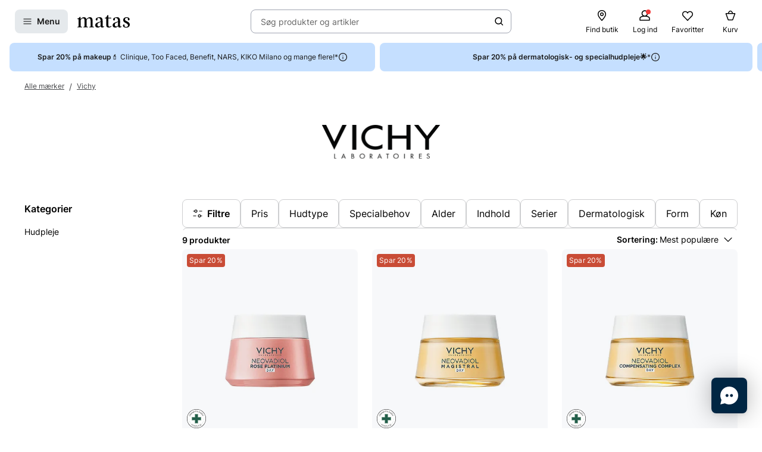

--- FILE ---
content_type: text/javascript
request_url: https://www.matas.dk/client/chunks/useMatasPlusDisclaimerQuickView.n0fxfh43.js
body_size: -208
content:
import{aa as a,ab as s}from"../client.fn3g2otq.js";const e=a({isOpen:!1});function t(){return s(e)}export{e as M,t as u};
//# sourceMappingURL=useMatasPlusDisclaimerQuickView.n0fxfh43.js.map


--- FILE ---
content_type: text/javascript
request_url: https://www.matas.dk/client/chunks/usePlusSignUpQuickView.ovvt190k.js
body_size: -209
content:
import{aa as a,ab as e}from"../client.fn3g2otq.js";const i=a({isOpen:!1});function t(){return e(i)}export{i as P,t as u};
//# sourceMappingURL=usePlusSignUpQuickView.ovvt190k.js.map


--- FILE ---
content_type: image/svg+xml
request_url: https://damcache-prd.matas.dk/v-638963765093658700/9e/f3/fa79-7e1f-4b27-ae6c-f8d782982662/Vichy_Logo_black.svg
body_size: 3041
content:
<?xml version="1.0" encoding="UTF-8" standalone="no"?>
<!DOCTYPE svg PUBLIC "-//W3C//DTD SVG 1.1//EN" "http://www.w3.org/Graphics/SVG/1.1/DTD/svg11.dtd">
<svg version="1.1" id="Layer_1" xmlns="http://www.w3.org/2000/svg" xmlns:xlink="http://www.w3.org/1999/xlink" x="0px" y="0px" width="199px" height="57px" viewBox="0 0 199 57" enable-background="new 0 0 199 57" xml:space="preserve">  <image id="image0" width="199" height="57" x="0" y="0"
    href="[data-uri]
//+rq6tKS0uCg4MKCwuxsbHf39+lpqZwcXFMTU0sLS0XGBgJCgonKCg7PDxnZ2eTk5PFxsb8/Pw3
ODj9/f0PEBAvMDD29vY2NzeWlpbx8fF/gIB5eno4OTnDxMSvr6/d3d2BgoIZGRlhYWG3t7cyMzMq
Kyvc3NwLDAzJysoNDg4SExPW1tbt7e0TFBQREhLr7Oy4uLhGR0fGx8dPUFAICQmhoqK0tLQHCAgd
Hh4lJiasrKx7fHxCQkLBwcHg4OBVVlZERUX7+/tLTEx4eXns7e0VFhbIyck/Pz+YmZl6e3t+f3/6
+vp3eHiKiopOT0+9vb1fX19eX18cHR2urq62trbm5ubp6ekQEREaGhr09PTR0dE9PT1RUlKen5+j
pKTKysrY2Njh4eFzdHRaW1s6OztvcHDu7u6QkJAkJSWXmJj19fX39/eUlJTo6OghIiL4+Pj+/v5g
YGDq6+t8fX00NTVkZGRmZmZbXFybnJykpaWZmpqdnp7k5OQMDQ01NjZtbW21tbUiIyOtra3j4+Mt
Li4wMTGnp6eFhYVHSEhUVVVpaWmAgYExMjLy8vIuLy8mJye/v79lZWWMjIze3t4bGxs+Pj4fICAp
Kip9fn6am5tAQECio6Nubm7b29tNTk7Q0NDv7+9dXl7z8/PNzc25ubkYGRnX19dZWlojJCT5+fmy
srLV1dW6urpWV1e+vr7T09MeHx+7u7tSU1PLy8uSkpJ1dnbOzs4UFRXHyMiOjo5BQUGJiYlyc3ND
Q0PZ2dlERERiYmKNjY1xcnJ0dXWzs7Pl5eWcnZ3S0tLCw8NISUnPz8/ExcWLi4ufoKDq6urMzMyo
qKiXl5czNDRFRkZ2d3dYWVlQUVGqqqrU1NS8vLxsbGxJSkqIiIhqamooKSmDg4OmpqagoaGVlZVc
XV08PDza2torLCxoaGhra2vi4uKEhIQbHByCTAY3AAAHzUlEQVRo3u2a+V+URRjA18VRCeRYOQUi
UBAUDBHwSEAOD1AsJIXwTCwPkEBhVZAyD8CLcBGEkMQT8QCvzDsLzKMUszwzy8Au7foP2p3nPeZ9
33l3l0Vl6+PzA7zPMbPv933neGbmVSi6KHVi0RXJSTccoOzOGXpYYnlBroCVdU8bWzsLeztVLwdH
J2eBzwXKusoU7Y29bvja3QN+2BHJy4sQYuupQC/BpZdsrDcE9OEMTIm+1GgfXzelQPr5+RN33R+M
zjK/ZYm9A0AJgEcc2AfJycCXcUTQIKRAwYPxdUioTGwY/PIQ3qKHY+iw4Uqp2L5iEgcaEY7VCLm2
EhyJ/eEjkZYDRUHVPWSCo8EdYwRH7CglXdxM42BvbfQYarDrWHDHIcwRH4S1cQpq8HiITSBMchwT
gpRPmIO901epwa8xt5YIHGgi6EnU4NfBOckgh/tk4sa7uEWPSrbxTukgB9dy3qDEpkITjpiCGI6p
07Bh+gxK8Exoom+SNiqHIoFlsJ+VFsBarWb7TesIB3oLevLgtyWhc/qRowBuTHPlB7h54AozxOE5
n6EISbcS1pCxILMDHOgdKNA/SxSZ7Q2OhYjnWNQbm3JyJfX62GOPi9oAhzPT/JSLl0hvzn1pnukc
KB9KJIsil4G5ABEcKB2M70rqdQDHCIGRwsF0OYv36Lc3pQMc2S5QZLkg8H0w2noKOLpaYKtKPL6t
WIntqwSvg8IxHl5bUAwyJO3nQLFMRxhK2GZCC9JOgAIOtBqqFz/OudSRScLhCo/MvtAghikcqBAG
pqJQzpKhgmGsmLMwHGvgwa8V5j3MzLJOlA1JONaDYYNhDJM42FZbwpZSfwCGOD6EnfxKwVMsKL8R
jN1E1Uo4IKHT0GfdJ8DhagOlfBl9A6jkNM9yWAVilwfZE8rssG2TODkVcwwEXTb/7TAHCi7H9uH+
WKuA3hgxhYjgkpHN0omiEkzrxbWKObywWi6Xiz8BDnY6tKvSXq/5EPq9IA3mOHygimrelbsFW2ok
zUXMkYfVj4zBMJUDbYVyee4osRYuFwr8fHLoB26ecgIYtknqFHFkw2s2POYSHFnZdJHlYNtLKdoO
FwVCN8+xA25nJ6s719DnFAnHLlB3t4dDv9A43FeBrw7+rdsjx4GYiHpGtQY1TVqliGMv1vYZhWE6
B5sXggTtF3kJjv0w3RwATa3BWkOjQQ5Yv0c+bQ42T9dJeLHYSS6eILcdDnP9QSixlVIhlSPzqXOw
05lSMAFSOA4B8GaswHKCkgJLOA5jrcvT53Ddyfgp61zBYvYIjgqM1V4ehRIv0uoTcXwMamh7OAKq
6GKpjwPFN2D3salSl4BjFyz+0rWXJfgqwt0IjkZIBT5pD0e75w8QWDofoXiEmwvHcZxFV3QCfu4k
tTbxPAhLwVNmxHEaXkgUgoQyJYtam5jDF95dovlwMLsjZ85Cj/+UXpuYg+kg1mbEwaSukOhO30Ov
TZK3n8O6iv72OoUDdSeGv89kapNwjADD52bEcZbH2FdmLAdqwoZwI1rWs+JgBlydyC5TpRyDYJ8i
cKT5cDixGONkE1jKvs9JMNknqaklmp89BzrPcPjKVUbdT/yCKTW6WRof77CuEziYjCQotF0cucxW
gNJy80xhtJXXvo7si5rMwRx46FmmUvepc49zHSvvVCEzRCSOv9BdNxV1CsdhXWzIEiQr9HMDZ69w
Ysw+5lJSsirHgtE6hQPpFvLyx4Xy5ziFW5Qy0jkcqXqPb/Wcq2VcXGlOHNoE9pIeDH3nnFaraWdr
o1M7h+OyxZcmciC0+6uxwpeiibpCuJ8phzoN6ZMLW7CEyfmzrlaWDnFRqfKij/gWzxH6WqCs3N5j
Jvaek6v5kkonq43l+A/Kcw7zkucc5iX/b46qUIG6i1wZJk5yEu6DHXKs9Ofng6xJ1wR1OvPHrK5f
a+UEp2Zsu/7Nt0TkDf57iit9fAjHNW0x7mAWpW7YazRH+k2BWneLUIIjLyYQK/cxpR5Jy5NvV7F6
c4Rff/Kou+8d7rIxf3FIPpcpHCy6mxbVMJuPLKrnLr+7Z1OdwWmagvx8R1ZJstnq8b1pHIvcbhPL
vOAW1JjCP/+4ZN2+1UHbbJajFnmmENPcELf7vDKjiH/6Dbrt16m2FVSOqyiO3wPUkMler1hURjlQ
NYajx615Pwg4lvDzcdl0+KIgmf1UTMuRGMFjHmoq/pHKcQDO6sMeyHD8VEnnmJhM2d01iiOxJqNi
FsFxZtPKVk47zRwo3mLbS3NbUvRDPrr15zFtwTSOtfBNkGcElaPnJVv+5jXlNTW/sIo6bcBcykaZ
ERw3H9TfOMa1f+37cK0a9iurBajg/0b23pvbyokEMqOfU/1vfAshOH6H/v/oMZWjpZb4iEojXERk
X/zDJI7qya2tJXcJDoRi7nHqbfwxhqKcXZU31zrlZXPeBQmtrQ6PuVZIcFyvg1/iP3UjOWLuEH2Z
5NhzVtupNKZwnN6k/ROawj0fLYd6Kb9crG+wTkT3q7nNLm3/uMsdF7m26cbLFn8KR/b5P+ORIs6b
H9IF/WNF+V9Ujt2Zj9R/bzea4x/VRPbaDx9UF3AHbMFnvDXLiBa6oy4np5pvSlqO3LyjjHK5Sfe3
mDsDJjhQ7sMBkW1RRPMR9vNtTdxgoclUqbimVDHfdhllo/NfG0qSDUZw3zwAAAAASUVORK5CYII=" />
</svg>


--- FILE ---
content_type: text/javascript
request_url: https://www.matas.dk/client/chunks/ProductActionRenderer.fetwm6v5.js
body_size: 13378
content:
const __vite__mapDeps=(i,m=__vite__mapDeps,d=(m.f||(m.f=["client/client.fn3g2otq.js","client/chunks/react.n6uza303.js","client/chunks/useDebouncedCallback.m7ssx08d.js","client/chunks/theming.n35r3tqv.js","client/chunks/lodash.inp33kbi.js","client/chunks/loginInfo.ftb0cpiw.js","client/chunks/ButtonCTAGroup.ejtprhrx.js","client/chunks/PictureDeprecated.ffj34mpz.js"])))=>i.map(i=>d[i]);
import{j as o,r as l,R as je}from"./react.n6uza303.js";import{S as v,_ as tt,b as u,bm as w,fY as vt,aS as j,E as P,F as _e,fZ as jt,aT as Ie,B as D,f_ as Be,ai as Ae,cF as Ne,aB as _t,cX as Te,b0 as It,f$ as Bt,e5 as nt,g0 as At,g1 as Nt,a2 as T,g2 as Tt,e0 as M,bp as Ve,ci as ot,b7 as Oe,aH as Le,az as Me,bX as Vt,aj as Ot,a_ as ze,bS as Fe,ak as Lt,aO as q,l as it,K as Mt,v as K,g3 as ct,g4 as at,aG as zt,dR as Ft,dS as st,Z as Qe,g5 as Qt,bv as Re,g6 as He,fc as Rt,g7 as Ht,e1 as $e,a3 as We,e2 as Ge,e3 as Ee,bf as De,bg as qe,ag as $t,dk as Ue,bV as Ke,al as Wt,ah as Xe,g8 as Ze,am as Ye,bs as Je,z as tn,aV as en,fW as Gt,ab as nn,en as on}from"../client.fn3g2otq.js";import{dU as cn,dV as an,d,dW as sn,l as B,dX as rn,o as ln,dY as dn,dZ as un,a5 as pn,a6 as mn,a2 as rt,an as Cn,d_ as gn,d$ as fn,e0 as hn,e1 as kt,e2 as yn,e3 as kn,cm as xn}from"./theming.n35r3tqv.js";import{C as Sn}from"./customGiftCard.m5hjh3hu.js";import{a as lt,u as Et,b as wn,A as Dt}from"./AddProductButton.i3ql49hu.js";import{u as qt}from"./hooks.cm42oa52.js";import{p as Pn,b as z,s as V,b0 as bn,h as Ut,P as xt,i as vn,f as et,j as b,Q as H,V as jn,g as N,$ as Kt,aE as _n,aM as In}from"./useDebouncedCallback.m7ssx08d.js";import{P as E}from"./PriceModule.fljwg0ix.js";import{b as U,c as dt,u as Bn,a as ut}from"./useVariantPickerQuickView.kku8i27z.js";import{b as An,Q as Nn,O as Tn,a as Vn,F as Xt}from"./QuickViewSearch.n5ghxx5x.js";import{a as X}from"./hooks.dhwkboxf.js";import{f as On,C as Ln}from"./ClickAndCollectStoresToggle.k5vsqrj0.js";import{S as Mn,a as zn}from"./StoreCard.hvmn0ae9.js";import{N as pt}from"./notificationForm.e3d6gbb1.js";import{a as St,S as Zt,b as Fn,c as Qn,d as Rn,s as Hn}from"./index.o12v2k3k.js";import{a as $n,S as Wn,b as Gn}from"./NavigationButton.l87u4xls.js";import"./PaginationBullets.dy5532fj.js";import{h as En}from"./pointer.fh9w2skk.js";import{m as Dn}from"./mapToPriceModuleProps.ngckc7b3.js";import{S as qn}from"./SplashRenderer.dvp8gb5v.js";const Un="Website.Product.ProductVariants.VariantSection.ColorPrefix",Kn="Website.Product.ProductVariants.VariantSection.SizePrefix",Xn="Website.Product.ProductVariants.VariantSection.MiscellaneousPrefix",Zn="Website.Product.ProductVariants.VariantPickerButton.SeeAll",Yn="Website.ProductStoreSearch.Headline",Jn="Website.ProductStoreSearch.ClickAndCollectHeadline",to="Website.ProductStoreSearch.SearchFieldLabel",eo="Website.ProductStoreSearch.SearchFieldPlaceholder",no="Website.ProductStoreSearch.UseGeoLocationButton",oo="Website.ProductStoreSearch.SubmitButtonText",io="Website.ProductStoreSearch.GeoLocationErrorText",co="Website.ProductStoreSearch.SummaryCaption",ao="Website.ProductStoreSearch.ShowSearchButton",so="Website.ProductStoreSearch.ChooseStoreButtonText",wc="Website.ProductStoreStock.PosStoreStockText",ro="Website.ProductStoreStock.NoStoresError";async function lo({productId:t,listName:e}){try{const n=await cn({productId:t,listName:e}),{default:i}=await tt(async()=>{const{default:a}=await import("../client.fn3g2otq.js").then(s=>s.hR);return{default:a}},__vite__mapDeps([0,1,2,3,4]));await i()({open:!0,content:o.jsx(Sn,{...n})})}catch{}}async function Yt({params:t,trackingInfo:e}){var n;try{await lo(t);const i=lt(e.eventCategory);(n=i.eventParams)==null||n.push({param_name:"is_digital_product",param_value:!0}),v(i)}catch{}}function uo({params:t,trackingInfo:e,children:n,...i}){const{t:c}=u();return o.jsx(w,{onClick:()=>Yt({params:t,trackingInfo:e}),type:"button",...i,children:n||c(vt)})}function po({params:t,trackingInfo:e,...n}){const{t:i}=u();return o.jsx(j,{icon:o.jsx(P,{type:"BasketPlus",size:16,fill:"currentColor"}),onClick:()=>Yt({params:t,trackingInfo:e}),type:"button","aria-label":i(vt),...n})}const Jt=Object.assign(uo,{Compact:po});async function te({params:t,trackingInfo:e}){var c;const n=await an(t),i=lt(e.eventCategory);(c=i.eventParams)==null||c.push({param_name:"is_digital_product",param_value:!0}),v(i),_e(n.dataLayerDto),window.location.href=n.redirectUrl}function mo({params:t,trackingInfo:e,children:n,...i}){const{t:c}=u();return o.jsx(w,{onClick:()=>te({params:t,trackingInfo:e}),...i,children:n||c(jt)})}function Co({params:t,trackingInfo:e,...n}){const{t:i}=u();return o.jsx(j,{icon:o.jsx(P,{type:"BasketPlus",size:16,fill:"currentColor"}),onClick:()=>te({params:t,trackingInfo:e}),type:"button","aria-label":i(jt),...n})}const ee=Object.assign(mo,{Compact:Co}),go=d(_t).withConfig({displayName:"BasketAddMinimumQuantityBuy__ProductImage",componentId:"sc-1f0kpk9-0"})(["max-width:160px;","{max-width:180px;}"],z.down(V.sm)),fo=d.h3.withConfig({displayName:"BasketAddMinimumQuantityBuy__ProductItemLines",componentId:"sc-1f0kpk9-1"})(["font-family:",";"],bn),ho=({model:t})=>{var i,c,a;const{t:e}=u(),n=((i=t.specialPriceAfter)==null?void 0:i.length)&&((c=t.specialPriceBefore)==null?void 0:c.length)&&((a=t.specialPriceFirstTime)==null?void 0:a.length);return o.jsxs(Ie,{gap:Pn,children:[o.jsx(D.Headline,{size:"M",children:e(Be)}),o.jsx(D.Body,{children:Ae(t.noticeDescription)}),o.jsx("div",{children:o.jsx(go,{src:t.primaryImage.url,alt:t.productName})}),o.jsx(fo,{children:o.jsx(Ne,{productName:t.productListName,size:"lg"})}),n&&t.specialPriceFirstTime?o.jsx("div",{children:o.jsx(E,{price:t.specialPriceFirstTime,priceBefore:t.specialPriceBefore,isOnDiscount:!0,minimumSalesQuantity:t.minimumSalesQuantity,size:"lg"})}):o.jsxs("div",{children:[o.jsx("div",{children:o.jsx(E,{price:t.basePriceText,priceBefore:t.basePriceBeforeText,isOnDiscount:!0,minimumSalesQuantity:t.minimumSalesQuantity,size:"sm"})}),o.jsx("div",{children:o.jsx(E,{price:t.minimumBuyPriceText,priceBefore:t.minimumBuyPriceBeforeText,size:"lg",isOnDiscount:!0,minimumSalesQuantity:t.minimumSalesQuantity})})]})]})};async function yo(t,e,n,i,c){try{const a=await sn({...t,isQuickSearchContext:!1});e({isOpen:!0,options:{children:o.jsx(ho,{model:a}),confirmButtonStyle:"primary",confirmText:i,onConfirm:n,denyButtonStyle:"secondary",denyText:c,onDeny:()=>null}})}catch{}}async function ne({params:t,trackingInfo:e,toggle:n,handleConfirm:i,confirmText:c,denyText:a}){var r;await yo(t,n,i,c,a);const s=lt(e.eventCategory);t.minimumSalesQuantity&&((r=s.eventParams)==null||r.push({param_name:"add_to_cart_quantity",param_value:t.minimumSalesQuantity},{param_name:"is_minimum_quantity",param_value:!0})),v(s),e.serverSideTrackingModel&&Te(e.serverSideTrackingModel.data,e.serverSideTrackingModel.eventType)}function ko({params:t,trackingInfo:e,minimumQuantity:n,children:i,...c}){const{t:a}=u(),[,s]=qt(),r=Et(t,e);return o.jsx(w,{onClick:()=>ne({params:t,trackingInfo:e,toggle:s,handleConfirm:r,confirmText:a(Nt),denyText:a(At)}),type:"button",...c,children:i||n&&It(a(Bt))(n)||a(nt)})}function xo({params:t,trackingInfo:e,minimumQuantity:n,...i}){const{t:c}=u(),[,a]=qt(),s=Et(t,e);return o.jsx(j,{icon:o.jsx(P,{type:"BasketPlus",size:16,fill:"currentColor"}),onClick:()=>ne({params:t,trackingInfo:e,toggle:a,handleConfirm:s,confirmText:c(Nt),denyText:c(At)}),type:"button","aria-label":n?It(c(Bt))(n):c(nt),...i})}const oe=Object.assign(ko,{Compact:xo});function ie(t){const e=M(t);e&&v({eventName:"read_more",context:e,category:"ecommerce",eventParams:[{param_name:"read_more_type",param_value:"medical_description"}]})}function So({params:t,trackingInfo:e,children:n,...i}){const{t:c}=u(),{eventCategory:a}=e;return o.jsx(T,{as:"a",href:t.productNavigationLink.url,onClick:()=>ie(a),...i,children:n||c(Tt)})}function wo({params:t,trackingInfo:e,...n}){const{eventCategory:i}=e,{t:c}=u();return o.jsx(j,{as:"a",href:t.productNavigationLink.url,icon:o.jsx(P,{type:"ChevronRight",size:16,fill:"white"}),"aria-label":c(Tt),onClick:()=>ie(i),...n})}const ce=Object.assign(So,{Compact:wo}),Po={ButtonStyling:B(["border-radius:0;font-size:14px;font-weight:normal;",";",""],({variant:t})=>t!=="primaryText"&&B(["background:#000000;color:white;&:hover,&:focus{background:#000000;color:white;}& svg{stroke:",";}"],Ut),({$disabled:t})=>t&&B(["background:",";&:hover,&:focus{background:",";}"],xt,xt))},bo={};function vo(){const{brandContext:t}=Ve();switch(t){case"chanel":return Po;default:return bo}}const jo=d.div.withConfig({displayName:"storeList__Container",componentId:"sc-10gj506-0"})(["display:flex;flex-direction:column;gap:",";min-width:0;opacity:",";",""],({theme:t})=>t.Spacing16,({$isLoading:t})=>t?.4:1,({$showButton:t})=>t&&B(["margin-bottom:",";"],({theme:e})=>e.Spacing88)),_o=d.div.withConfig({displayName:"storeList__AdditionalContentContainer",componentId:"sc-10gj506-1"})(["display:flex;flex-direction:column;gap:",";"],({theme:t})=>t.Spacing4),wt=d(Ot).withConfig({displayName:"storeList__StyledActionFooter",componentId:"sc-10gj506-2"})(["position:fixed;left:0;bottom:0;width:100%;"]),Io=d(T).withConfig({displayName:"storeList__StyledButton",componentId:"sc-10gj506-3"})(["width:100%;"]),Bo=d.ul.withConfig({displayName:"storeList__ParcelPickupList",componentId:"sc-10gj506-4"})([""," display:grid;gap:",";min-width:0;"],Vt,({theme:t})=>t.Spacing16);function Ao({parcelShops:t,searchData:e,numberOfStores:n,translations:i,initialPreferredStore:c,showSelectParcelShop:a,incrementPage:s,productInfo:r,clickAndCollectTimeTag:p,isBasket:m,isLoading:f}){const{chooseStoreButtonText:S}=i,[g,C]=l.useState(c==null?void 0:c.storeId),[y,_]=l.useState(),x=l.useContext(An),[,k]=X(),{clickAndCollectTimePromiseInLabelDesignEnabled:O,clickAndCollectDisplayOnProductPage:L}=ot(),{t:I}=u(),{ButtonStyling:$}=vo();rn();function W(){g&&dn({storeId:g}).then(()=>{x&&x()})}async function F(){g&&(await un({productId:r.productId,storeId:g}),Me(),k({isOpen:!1}))}const Q={action:"BuyNow",trackingContext:{eventCategory:"storeStockCheckerQuickView",type:"Page"},productId:r.productId,externalProductId:r.productId,productNavigationLink:{$type:"ProductLinkAction",productId:r==null?void 0:r.productId,url:"",noFollow:!1,openInNewWindow:!1},fromPowerstep:!1,addToBasketType:"Default",showPowerstepOnAddToBasket:!0,storeId:g},G=O&&p;return o.jsx(ln,{theme:{ButtonStyling:$},children:o.jsxs(jo,{$showButton:(y==null?void 0:y.isClickAndCollect)||a,$isLoading:f,children:[n&&o.jsx(D.Body,{size:"M",strong:!0,as:"span",children:n}),t.length===0&&o.jsx(Oe,{color:"ColorSystemAttention2",children:I(ro)}),o.jsx(Bo,{children:t.map(h=>{const{id:A}=h;return o.jsx(Mn,{model:h,setSelectedId:()=>C(A),setSelectedItem:()=>_(h),nameType:"store",selected:g===A,...h.isClickAndCollect&&G?{statusTag:p}:{},showUnavailableStatus:!0,additionalContentRenderer:()=>o.jsxs(_o,{children:[o.jsx(zn,{status:h.productStockStatus,showUnavailableStatus:!0,showText:!0}),h.storeStockText]})},A)})}),!(e!=null&&e.isLastPage)&&s&&o.jsx(w,{variant:"primaryText",size:"lg",onClick:s,children:I(On)}),a&&!!t.length&&o.jsx(wt,{size:"lg",children:o.jsx(Io,{onClick:m?F:W,disabled:!y,size:"lg",children:S})}),!a&&(y==null?void 0:y.isClickAndCollect)&&L&&o.jsx(Le,{category:"ecommerce",context:"product_page",eventParams:[{param_name:"is_click_and_collect",param_value:!0}],children:o.jsx(wt,{size:"lg",children:o.jsx(ve,{size:"lg",model:Q})})})]})})}const No=d(ze).withConfig({displayName:"storeListQuickview__StyledLoadingContainer",componentId:"sc-1d1y8yz-0"})(["display:contents;"]);function mt({findStoreResult:t,numberOfStores:e,initialPreferredStore:n,showSelectParcelShop:i,productInfo:c,showClickAndCollectToggle:a,clickAndCollectLabel:s,clickAndCollectTimeTag:r,showClickAndCollectOnly:p,isClickAndCollect:m,setShowClickAndCollectOnly:f,incrementPage:S,isBasket:g,isLoading:C}){const y=(n==null?void 0:n.address)&&(n==null?void 0:n.zipCode)&&`${n==null?void 0:n.address}, ${n==null?void 0:n.zipCode}`,_=(t==null?void 0:t.searchData.addressQuery)||y||void 0,x=l.useRef(null),{t:k}=u(),{clickAndCollectEnabled:O}=ot(),L={headline:k(m?Jn:Yn),search:{placeholder:k(eo),searchResultText:k(co),submitButtonText:k(oo),textFieldTitle:k(to),showSearch:k(ao),geoLocation:{button:k(no),errorText:k(io)}}};return l.useEffect(()=>{var I;(I=x.current)==null||I.focus()},[]),o.jsx(Nn,{translations:L,inputType:"text",searchQuery:_,inputRef:x,trackingCategory:"storeStockCheckerQuickView",productInfo:c,children:o.jsxs(No,{isLoading:!!C,children:[O&&a&&o.jsx(Ln,{clickAndCollectTimeTag:r,clickAndCollectLabel:s,showClickAndCollectOnly:p,setShowClickAndCollectOnly:f,showBullet:!1}),t&&o.jsx(Ao,{isLoading:!!C,...t,numberOfStores:e,translations:{chooseStoreButtonText:k(so)},initialPreferredStore:n,showSelectParcelShop:i,incrementPage:S,productInfo:c,clickAndCollectTimeTag:r,isBasket:g})]})})}const To=d(Lt.Controlled).withConfig({displayName:"FindInStoreQuickView__StyledQuickView",componentId:"sc-2voxvd-0"})(["","{min-width:initial;}"],z.up(V.md));function Z({productId:t,showClickAndCollectOnly:e,showClickAndCollectToggle:n,children:i}){const[c,a]=l.useState(void 0),[s,r]=l.useState(!1),[p,m]=l.useState(),[f,S]=l.useState(),[g,C]=l.useState({latitude:0,longitude:0}),[y,_]=l.useState(1),x={productId:t,onlyIfSundays:!1,showOnlyClickAndCollect:e,page:y};function k(h){a(h),n&&r(!!(h!=null&&h.clickAndCollectToggleLabel))}const{refetch:O,isFetching:L}=pn({addressQuery:f,...x},{onSuccess:h=>{k(h)},enabled:!1}),{refetch:I,isFetching:$}=mn({latitude:g==null?void 0:g.latitude,longitude:g==null?void 0:g.longitude,...x},{onSuccess:h=>{k(h)},enabled:!1}),W=L||$,F=l.useCallback(h=>{const{searchQuery:A}=h;S(A),m("address")},[t]),Q=l.useCallback((h,A)=>{C({latitude:h,longitude:A}),m("coordinates")},[t]);async function G(){_(h=>h+1)}return l.useEffect(()=>{switch(p){case"address":O();break;case"coordinates":I();break}},[e,f,g,p,y]),o.jsx(Tn.Provider,{value:F,children:o.jsx(Vn.Provider,{value:Q,children:o.jsx(Xt.Provider,{value:c==null?void 0:c.findStoreResult,children:i(c,s,G,W)})})})}function Vo(){return l.useContext(Xt)}function Oo(){const[{isOpen:t,productId:e,productInfo:n,clickAndCollectOnly:i,showClickAndCollectToggle:c,isClickAndCollect:a,showSelectParcelShop:s,isBasket:r,...p},m]=X(),[f,S]=l.useState(!!i);function g(){m({isOpen:!1})}return o.jsx(To,{active:t,onClose:g,position:"right",headerRenderer:()=>o.jsx(Fe,{userCanClose:!0,onClose:g}),...p,children:e&&o.jsx(Z,{productId:e,showClickAndCollectOnly:f,showClickAndCollectToggle:c,children:(C,y,_,x)=>n&&o.jsx(mt,{findStoreResult:C==null?void 0:C.findStoreResult,numberOfStores:C==null?void 0:C.numberOfStores,productInfo:n,showSelectParcelShop:s,showClickAndCollectToggle:y,clickAndCollectLabel:C==null?void 0:C.clickAndCollectToggleLabel,clickAndCollectTimeTag:C==null?void 0:C.clickAndCollectTimeTag,showClickAndCollectOnly:f,setShowClickAndCollectOnly:S,isClickAndCollect:a,incrementPage:_,isBasket:r,isLoading:x})})})}const Pc=Object.freeze(Object.defineProperty({__proto__:null,FindInStoreProvider:Z,default:Oo,useFindInStoreResult:Vo},Symbol.toStringTag,{value:"Module"}));function Lo(t){if(!K)return;const{eventCategory:e}=t,n=M(e);v({eventName:"click_and_collect",context:n,category:"ecommerce"})}function Ct({productId:t,trackingInfo:e}){const[,n]=X(),[{isOpen:i}]=U(),[{isOpen:c}]=dt(),[a,s]=l.useState(!0),{push:r}=q(),{t:p}=u();return l.useCallback(async()=>{await rt({productId:t}).then(f=>{f?i||c?r(()=>o.jsx(Z,{productId:t,showClickAndCollectOnly:a,children:S=>o.jsx(mt,{findStoreResult:S,productInfo:f,showClickAndCollectToggle:!0,showClickAndCollectOnly:a,setShowClickAndCollectOnly:s})})):n({isOpen:!0,productId:t,productInfo:f,showClickAndCollectToggle:!0,clickAndCollectOnly:a,isClickAndCollect:!0,showSelectParcelShop:!1}):it.error(p(Mt),{position:"top-right"})}),Lo(e)},[t,n,e,r,i,c])}function Mo({params:t,trackingInfo:e,children:n,...i}){const{t:c}=u(),{productId:a}=t,s=Ct({productId:a,trackingInfo:e});return o.jsx(w,{onClick:s,variant:"primary",type:"button",...i,children:n||c(ct)})}function zo({params:t,trackingInfo:e,...n}){const{productId:i}=t,{t:c}=u(),a=Ct({productId:i,trackingInfo:e});return o.jsx(j,{icon:o.jsx(P,{type:"Pin",size:16}),onClick:a,variant:"secondary",type:"button","aria-label":c(ct),...n})}const ae=Object.assign(Mo,{Compact:zo});function Fo(t){K&&v(({getProductListParams:e,eventCategoryToContext:n})=>{const i=n(t.eventCategory),c=[];return i==="product_list"&&c.push(...e()),{eventName:"find_in_store",context:i,category:"ecommerce",eventParams:c}})}function gt({productId:t,trackingInfo:e}){const[,n]=X(),[{isOpen:i}]=U(),[{isOpen:c}]=dt(),[a,s]=l.useState(!1),{push:r}=q();return l.useCallback(async()=>{await rt({productId:t}).then(m=>{i||c?r(()=>o.jsx(Z,{productId:t,showClickAndCollectOnly:a,children:f=>m&&o.jsx(mt,{findStoreResult:f,productInfo:m,showClickAndCollectToggle:!0,showClickAndCollectOnly:a,setShowClickAndCollectOnly:s})})):n({isOpen:!0,productId:t,productInfo:m,showClickAndCollectToggle:!0,clickAndCollectOnly:a,showSelectParcelShop:!1})}),Fo(e)},[t,n,e,r,i,c])}function Qo({params:t,trackingInfo:e,children:n,...i}){const{t:c}=u(),{productId:a}=t,s=gt({productId:a,trackingInfo:e});return o.jsx(w,{onClick:s,variant:"primary",type:"button",...i,children:n||c(at)})}function Ro({params:t,trackingInfo:e,...n}){const{productId:i}=t,{t:c}=u(),a=gt({productId:i,trackingInfo:e});return o.jsx(j,{icon:o.jsx(P,{type:"Pin",size:16}),onClick:a,variant:"secondary",type:"button","aria-label":c(at),...n})}const se=Object.assign(Qo,{Compact:Ro}),re=d(Lt).withConfig({displayName:"PreorderButton__StyledQuickView",componentId:"sc-c2e7lx-0"})(["&&{","{min-width:480px;width:480px;}}"],z.up(V.md));function Ho({params:t,trackingInfo:e,children:n,...i}){const{t:c}=u(),{toggle:a}=zt("NotificationForm"),[s,r]=l.useState(!1),{customerNotification:p}=t;return o.jsxs(o.Fragment,{children:[o.jsx(T,{onClick:()=>{r(!0),a(!0)},variant:"secondary",type:"button",...i,children:n||c(Ft)}),s&&p&&o.jsx(re,{quickViewId:"NotificationForm",onClose:()=>r(!1),children:o.jsx(pt,{model:p})})]})}function $o({params:t,...e}){const{toggle:n}=zt("NotificationForm"),[i,c]=l.useState(!1),{t:a}=u(),{customerNotification:s}=t;return o.jsxs(o.Fragment,{children:[o.jsx(j,{icon:o.jsx(P,{type:"ChevronRight",size:16}),onClick:()=>{c(!0),n(!0)},variant:"secondary",type:"button","aria-label":a(Ft),...e}),i&&s&&o.jsx(re,{quickViewId:"NotificationForm",onClose:()=>c(!1),children:o.jsx(pt,{model:s})})]})}const le=Object.assign(Ho,{Compact:$o});function Wo(t){if(!K)return;const{eventCategory:e}=t,n=M(e);v({eventName:"notification_request",context:n,category:"ecommerce",eventParams:[{param_name:"notification_type",param_value:"back_in_stock"}]})}function ft({productId:t,trackingInfo:e}){const[,n]=Bn(),[{isOpen:i}]=dt(),{push:c}=q();return l.useCallback(async()=>{await rt({productId:t}).then(s=>{i?c(()=>s&&o.jsx(pt,{model:{...s,isPreorder:!1}})):n({isOpen:!0,notificationModel:{...s,isPreorder:!1}})}),Wo(e)},[t,n,e,c,i])}function Go({params:t,trackingInfo:e,children:n,...i}){const{t:c}=u(),{productId:a}=t,s=ft({productId:a,trackingInfo:e});return o.jsx(T,{onClick:s,variant:"primary",type:"button",...i,children:n||c(st)})}function Eo({params:t,trackingInfo:e,...n}){const{productId:i}=t,c=ft({productId:i,trackingInfo:e}),{t:a}=u();return o.jsx(j,{icon:o.jsx(P,{type:"Bell",size:16}),onClick:c,variant:"secondary",type:"button","aria-label":a(st),...n})}const de=Object.assign(Go,{Compact:Eo});async function Do(t){try{const e=await Cn(t),n={minWidth:"unset",maxWidth:"375px",backgroundColor:Ut};switch(e.type){case"MatasPlusQuickSignup":case"MatasPlusMixedSignup":n.backgroundColor=vn;break;default:break}const{default:i}=await tt(async()=>{const{default:s}=await import("./loginInfo.ftb0cpiw.js");return{default:s}},__vite__mapDeps([5,1,3,4,2,0,6,7])),{default:c}=await tt(async()=>{const{default:s}=await import("../client.fn3g2otq.js").then(r=>r.hR);return{default:s}},__vite__mapDeps([0,1,2,3,4])),a=c();return a({open:!0,layout:{customTheme:n},content:o.jsx(i,{model:e,modal:a})})}catch{it.error(Qe.t(Mt))}}async function qo({productId:t,productNavigationLink:e,isAuthenticated:n}){if(!n){const i={productId:t,infoType:"WriteReview",level:"Soft",mode:"Standard",returnUrl:e.url};return Do(i)}window.location.href=e.url}async function ue({params:t,trackingInfo:e}){await qo(t)}function Uo({params:t,trackingInfo:e,children:n,...i}){const{t:c}=u();return o.jsx(w,{onClick:()=>ue({params:t,trackingInfo:e}),type:"button",...i,children:n||c(Qt)})}function Ko({params:t,trackingInfo:e,...n}){const{t:i}=u();return o.jsx(j,{icon:o.jsx(P,{type:"ChevronRight",size:16}),onClick:()=>ue({params:t,trackingInfo:e}),type:"button","aria-label":i(Qt),...n})}const pe=Object.assign(Uo,{Compact:Ko});function me(t){const e=M(t);e&&v({eventName:"read_more",context:e,category:"ecommerce",eventParams:[{param_name:"read_more_type",param_value:"description"}]})}function Xo({params:t,trackingInfo:e,children:n,...i}){const{t:c}=u(),{eventCategory:a}=e;return o.jsx(T,{as:"a",href:t.productNavigationLink.url,...i,onClick:()=>me(a),children:n||c(Re)})}function Zo({params:t,trackingInfo:e,...n}){const{eventCategory:i}=e,{t:c}=u(),a=()=>{var s,r;return(r=(s=t.customerNotification)==null?void 0:s.productName)!=null&&r.lines?t.customerNotification.productName.lines.map(p=>p.value).join(": "):t.listName};return o.jsx(j,{as:"a",href:t.productNavigationLink.url,icon:o.jsx(P,{type:"ChevronRight",size:16,fill:"white"}),"aria-label":`${c(He)} ${a()}`,...n,onClick:()=>me(i)})}const R=Object.assign(Xo,{Compact:Zo});function Ce(t){v({eventName:"sold_out",context:M(t.eventCategory),category:"ecommerce"})}function Yo({params:t,trackingInfo:e,children:n,...i}){const{t:c}=u();return o.jsx(T,{as:"a",href:t.productNavigationLink.url,variant:"primary",onClick:()=>Ce(e),...i,children:n||c(Rt)})}function Jo({params:t,trackingInfo:e,...n}){const{t:i}=u();return o.jsx(j,{as:"a",href:t.productNavigationLink.url,variant:"secondary",icon:o.jsx(P,{type:"ChevronRight",size:16}),"aria-label":i(Rt),onClick:()=>Ce(e),...n})}const ge=Object.assign(Yo,{Compact:Jo});function fe(t){const e=M(t.eventCategory);v({eventName:"link_click",context:e,category:"navigation",eventParams:[{param_name:"link_type",param_value:"internal"},{param_name:"subscription_toggle",param_value:!0},...e==="product_list"?$e():[]]})}function ti({params:t,trackingInfo:e,children:n,...i}){const{t:c}=u();return o.jsx(T,{as:"a",href:`${t.productNavigationLink.url}?subscription=true`,onClick:()=>fe(e),...i,children:n||c(Ht)})}function ei({params:t,trackingInfo:e,...n}){const{t:i}=u();return o.jsx(j,{as:"a",href:`${t.productNavigationLink.url}?subscription=true`,onClick:()=>fe(e),"aria-label":i(Ht),icon:o.jsx(P,{type:"ChevronRight",size:16,fill:"white"}),...n})}const he=Object.assign(ti,{Compact:ei}),Y=l.createContext({activeSectionIndex:0,totalSectionAmount:null,setActiveSectionIndex:()=>{}}),ye=l.createContext(null);function J(){const[,t]=ut();return()=>{t(e=>({isOpen:!1,variantPickerModel:e.variantPickerModel,isPDPRequest:e.isPDPRequest}))}}const Pt=d(Ot).withConfig({displayName:"Footer__StyledActionFooter",componentId:"sc-b5pdxx-0"})(["flex:0 0 auto;"]);function ni({params:t,trackingInfo:e,children:n,...i}){const{t:c}=u(),[a]=Ge(),s=wn(),r=l.useContext(ye),{powerstepEnabled:p}=ot(),[{isOpen:m}]=U(),{pop:f}=q(),S=J();async function g(){const C=await s({params:t,trackingInfo:e},r||void 0);t.showPowerstepOnAddToBasket&&p?a([t.productId]):it.success(c(Ee),{position:"top-right"}),C!=null&&C.success&&m&&setTimeout(()=>{f()},1e3),S()}return o.jsx(w,{onClick:g,type:"button",...i,children:n||c(nt)})}function oi({params:t,trackingInfo:e,children:n,...i}){const{t:c}=u(),{productId:a}=t,s=ft({productId:a,trackingInfo:e}),r=J();return o.jsx(w,{onClick:async()=>{await s(),r()},variant:"primary",type:"button",size:"lg",...i,children:n||c(st)})}function ii({params:t,trackingInfo:e,children:n,...i}){const{t:c}=u(),{productId:a}=t,s=gt({productId:a,trackingInfo:e}),r=J();return o.jsx(w,{onClick:async()=>{await s(),r()},variant:"primary",type:"button",size:"lg",...i,children:n||c(at)})}function ci({params:t,trackingInfo:e,children:n,...i}){const{t:c}=u(),{productId:a}=t,s=Ct({productId:a,trackingInfo:e}),r=J();return o.jsx(w,{onClick:async()=>{await s(),r()},variant:"primary",type:"button",size:"lg",...i,children:n||c(ct)})}function ai({action:t,productId:e,externalProductId:n,linkAction:i}){const[{isOpen:c}]=U(),a={action:t,trackingContext:{eventCategory:"variantPicker",type:"Page"},productId:e,externalProductId:n,productNavigationLink:i,isSubscriptionContext:void 0,isSubscribable:void 0,minimumSalesQuantity:void 0,bundleInfo:void 0,listName:void 0,fromPowerstep:!1,addToBasketType:"Default",requireLoginForCheckout:void 0,recommendationPlacement:void 0,variants:void 0,showPowerstepOnAddToBasket:!c};return o.jsx(ve,{size:"lg",model:a,overriddenActionComponents:{BuyNow:ni,BackInStockNotification:oi,FindInStore:ii,ClickAndCollect:ci}})}function si({action:t,productId:e,linkAction:n,isPDPRequest:i,hasMoreChoices:c}){const{activeSectionIndex:a,totalSectionAmount:s,setActiveSectionIndex:r}=l.useContext(Y),p=c&&s!==null&&s>1&&a+1<s,{t:m}=u();return i&&t==="BuyNow"?o.jsx(Pt,{size:{xs:"md",xl:"lg"},children:o.jsx(We,{action:n,size:"lg",children:m(St)})}):o.jsx(Pt,{size:{xs:"md",xl:"lg"},children:p?o.jsx(T,{onClick:()=>{r(a+1)},size:"lg",children:m(St)}):o.jsx(ai,{action:t,productId:e,externalProductId:e,linkAction:n})})}const ri=t=>De()(e=>({...t,setModel:n=>e(i=>({...i,model:n}))})),ke=l.createContext(null);function li(){const t=l.useContext(ke);if(!t)throw new Error("Missing VariantPickerContext.Provider in the tree");return qe(t)}const ht=l.createContext({});function di({model:t,isPDPRequest:e,children:n}){const[i,c]=l.useState(t.productId),[a,s]=l.useState(t.productId),{setModel:r}=li();gn({id:a},{refetchOnMount:!1,refetchOnWindowFocus:!1,initialData:t,onSuccess:m=>{r(m)}}),fn({id:i},{refetchOnMount:!1,refetchOnWindowFocus:!1,initialData:t,onSuccess:m=>{r(m)}});function p(m){e?c(m):s(m)}return o.jsx(ht.Provider,{value:p,children:n})}const ui=d.label.withConfig({displayName:"HorizontalItem__Label",componentId:"sc-1gdx3ce-0"})(["display:flex;margin:0;"]),pi=d.input.withConfig({displayName:"HorizontalItem__Input",componentId:"sc-1gdx3ce-1"})(["opacity:0;width:0;height:0;"]);function mi({item:t,radioGroupName:e,...n}){const{isSelected:i}=t,c=l.useContext(ht);return o.jsxs(ui,{...n,children:[o.jsx(pi,{type:"radio",name:e,checked:i,onChange:()=>{c&&c(t.productId)}}),o.jsx(Zt,{...t,linkAction:void 0,size:t.displayType==="Image"?"sm":"lg"})]})}const Ci=d(D.Body).withConfig({displayName:"SectionHeader__Headline",componentId:"sc-1smo53r-0"})(["display:flex;justify-content:space-between;margin:0;white-space:nowrap;overflow:hidden;text-overflow:ellipsis;"]),gi=d.span.withConfig({displayName:"SectionHeader__Name",componentId:"sc-1smo53r-1"})(["font-weight:bold;margin-left:",";"],et);function fi(t,e){const{t:n}=u();switch(t){case"Color":return n(e?Rn:Un);case"Size":return n(e?Qn:Kn);case"Miscellaneous":default:return n(e?Fn:Xn)}}function hi({category:t,name:e,isVariantPicker:n=!1,productId:i,variantPickerButtonText:c,...a}){const s=fi(t,n),[,r]=ut(),{t:p}=u();return o.jsxs(Ci,{...a,forwardedAs:"div",children:[o.jsxs("div",{children:[s,o.jsx(gi,{children:e})]}),!n&&!!c&&o.jsx($t,{onClick:async()=>{await hn({id:i}).then(m=>{r({isOpen:!0,variantPickerModel:m,isPDPRequest:!0}),v({eventName:"open_variant_picker",context:"product_page",category:"ecommerce"})})},children:p(Zn)})]})}const xe=B(["padding-left:",";padding-right:",";","{padding-left:",";padding-right:",";}"],b,b,z.up(V.lg),H,H),yt=B(["margin-left:",";margin-right:",";","{margin-left:",";margin-right:",";}"],b,b,z.up(V.lg),H,H),yi=B(["scroll-padding-inline-start:",";scroll-padding-inline-end:",";","{scroll-padding-inline-start:",";scroll-padding-inline-end:",";}"],b,b,z.up(V.lg),H,H),ki=d.div.withConfig({displayName:"ListHeader__Wrapper",componentId:"sc-1ll10fr-0"})(["display:flex;align-items:center;gap:",";"," ",";"],b,({$showBorder:t})=>t&&B(["border-bottom:1px solid ",";padding-top:",";padding-bottom:",";"],jn,N,N),yt),xi=d(E).withConfig({displayName:"ListHeader__StyledPriceModule",componentId:"sc-1ll10fr-1"})(["white-space:nowrap;margin-left:auto;"]),Si=d(Ke).withConfig({displayName:"ListHeader__StyledSplashRenderer",componentId:"sc-1ll10fr-2"})(["flex-shrink:0;"]),wi=d($t).withConfig({displayName:"ListHeader__EditButton",componentId:"sc-1ll10fr-3"})(["margin-left:auto;"]);function Se({variant:t,layoutType:e,price:n,editCallback:i,...c}){const{splash:a}=t,{t:s}=u(),r=n?Dn(n):void 0;return o.jsxs(ki,{$showBorder:e==="Vertical",...c,children:[o.jsx(hi,{...t,isVariantPicker:!0}),a&&e==="Horizontal"&&o.jsx(Si,{splash:a}),e==="Vertical"&&(i?o.jsx(wi,{onClick:i,children:s(Ue)}):r&&o.jsx(xi,{...r,priceLabel:void 0}))]})}const Pi=d.div.withConfig({displayName:"HorizontalList__Wrapper",componentId:"sc-xz0ccg-0"})(["display:flex;flex-direction:column;gap:",";"],N),bi=d(mi).withConfig({displayName:"HorizontalList__StyledHorizontalItem",componentId:"sc-xz0ccg-1"})(["scroll-snap-align:start;"]),vi=d(Gn).withConfig({displayName:"HorizontalList__HorizontalScrollContainer",componentId:"sc-xz0ccg-2"})(["position:relative;gap:",";padding-bottom:",";"," "," ","{padding-bottom:0;","}"],et,et,xe,yi,En("hover"),Wt),ji={autoplay:!1,draggable:!0,loop:!1};function _i({variants:t}){const{ref:e,slider:n}=$n(ji),i=t.find(c=>c.isSelected);return o.jsxs(Pi,{children:[i&&o.jsx(Se,{variant:i,layoutType:"Horizontal"}),o.jsx(Wn.Provider,{value:n,children:o.jsx(vi,{ref:e,children:t.map((c,a)=>o.jsx(bi,{item:c,radioGroupName:`variantSection_${a}`},c.productId))})})]})}const Ii=d.div.withConfig({displayName:"HorizontalSelection__Wrapper",componentId:"sc-1b06g8j-0"})(["display:flex;flex-direction:column;gap:",";padding-top:",";padding-bottom:",";"],N,b,b),Bi=d(E).withConfig({displayName:"HorizontalSelection__StyledPriceModule",componentId:"sc-1b06g8j-1"})(["padding-bottom:",";",""],N,yt);function Ai({price:t,sections:e}){return o.jsxs(Ii,{children:[e.map(({variants:n},i)=>o.jsx(_i,{variants:n},i)),o.jsx(Bi,{...t,priceLabel:void 0})]})}const Ni=d.label.withConfig({displayName:"VerticalItem__Label",componentId:"sc-4c6i4e-0"})(["display:flex;margin:0;"]),we=d.input.withConfig({displayName:"VerticalItem__Input",componentId:"sc-4c6i4e-1"})(["opacity:0;width:0;height:0;"]),Ti=d.div.withConfig({displayName:"VerticalItem__Content",componentId:"sc-4c6i4e-2"})(["display:flex;align-items:center;flex:0 0 100%;gap:",";"],N),Vi=d.span.withConfig({displayName:"VerticalItem__SubText",componentId:"sc-4c6i4e-3"})(["font-size:",";color:",";"],Xe(10,12),Kt),Oi=d(qn).withConfig({displayName:"VerticalItem__StyledSplashRenderer",componentId:"sc-4c6i4e-4"})(["margin-left:auto;flex-shrink:0;"]),Li=d(Zt).withConfig({displayName:"VerticalItem__StyledSwatchRenderer",componentId:"sc-4c6i4e-5"})(["flex-shrink:0;",":focus + div > &{","}"],we,({$size:t})=>Hn(t)),Mi=d(D.Body).withConfig({displayName:"VerticalItem__Name",componentId:"sc-4c6i4e-6"})(["",""],({$unavailable:t})=>t&&B(["opacity:0.5;"]));function zi({item:t,radioGroupName:e}){const{name:n,isSelected:i,splash:c,unitPrice:a,category:s,unavailable:r,displayType:p}=t,m=l.useContext(ht),f=a&&s!=="Color";return o.jsxs(Ni,{children:[o.jsx(we,{type:"radio",name:e,checked:i,onChange:()=>{m&&m(t.productId)}}),o.jsxs(Ti,{children:[o.jsx(Li,{...t,linkAction:void 0,size:p==="Image"?"sm":"lg",$size:"lg"}),o.jsxs(Mi,{as:"span",$unavailable:r,children:[n,f&&o.jsxs(Vi,{children:[" ",a]})]}),c&&o.jsx(Oi,{splash:c})]})]})}const Fi=d.div.withConfig({displayName:"VerticalList__Wrapper",componentId:"sc-j915no-0"})(["display:flex;flex-direction:column;gap:",";"],b),Qi=d.ul.withConfig({displayName:"VerticalList__VariantList",componentId:"sc-j915no-1"})([""," "," display:flex;flex-direction:column;gap:",";margin-bottom:",";"],Vt,xe,N,b);function Ri({variants:t,price:e,sectionIndex:n}){const i=t.find(r=>r.isSelected),{activeSectionIndex:c,setActiveSectionIndex:a}=l.useContext(Y),s=n===c;return o.jsxs(Fi,{children:[i&&o.jsx(Se,{variant:i,layoutType:"Vertical",price:e,editCallback:s?void 0:()=>{a(n)}}),s&&o.jsx(Qi,{children:t.map((r,p)=>o.jsx("li",{children:o.jsx(zi,{item:r,radioGroupName:`variantSection_${p}`})},r.productId))})]})}const Hi=d.div.withConfig({displayName:"VerticalSelection__Wrapper",componentId:"sc-1ev1utz-0"})([""]);function $i({sections:t,price:e}){const{activeSectionIndex:n}=l.useContext(Y);return o.jsx(Hi,{children:t.map(({variants:i},c)=>{if(c<=n)return o.jsx(Ri,{variants:i,price:e,sectionIndex:c},c)})})}const Wi=d.div.withConfig({displayName:"VariantPicker__Wrapper",componentId:"sc-jar6bf-0"})(["position:relative;display:flex;flex-direction:column;flex:1;max-width:100%;"]),Gi=d.div.withConfig({displayName:"VariantPicker__ScrollContainer",componentId:"sc-jar6bf-1"})(["flex:0 1 100%;overflow:auto;-webkit-overflow-scrolling:touch;",""],Wt),Ei=d.div.withConfig({displayName:"VariantPicker__TopContainer",componentId:"sc-jar6bf-2"})(["position:relative;display:flex;flex-direction:column;padding-top:",";padding-bottom:",";gap:",";&:after{content:'';","}"],In,N,b,Je),Di=d(_t.WithScaling).withConfig({displayName:"VariantPicker__ProductImage",componentId:"sc-jar6bf-3"})(["align-self:center;height:136px;object-fit:contain;aspect-ratio:1;","{height:206px;}"],z.up(V.lg)),qi=B(["align-self:end;color:",";",""],Kt,yt),Ui=d(en).withConfig({displayName:"VariantPicker__StyledInlineButton",componentId:"sc-jar6bf-4"})(["",""],qi),Ki=d.div.withConfig({displayName:"VariantPicker__SpinnerOverlay",componentId:"sc-jar6bf-5"})(["position:fixed;top:0;left:0;z-index:",";width:100%;height:100%;background-color:rgba(0,0,0,0.3);display:flex;justify-content:center;align-items:center;"],tn.backdrop);function bt(t,e){var n,i;if(t&&e!==void 0){const{sections:c}=t;return((i=(n=c[e+1])==null?void 0:n.variants)==null?void 0:i.length)>1}return!1}function Xi(t,e){if(e)return e.sections[t].variants.find(n=>n.productId===e.productId)}function Zi({model:t,isPDPRequest:e=!1,...n}){var Q;const[i,c]=l.useState(!1),a=l.useRef(ri({model:t})),{productId:s,image:r,layoutType:p,price:m,sections:f,linkAction:S,action:g}=a.current.getState().model,{t:C}=u(),y=kt([yn]),_=kt([kn]),[x,k]=l.useState(0),[O,L]=l.useState(bt(t,x)),I=(Q=Xi(x,t))==null?void 0:Q.splash,[$,W]=l.useState((t==null?void 0:t.sections.length)||1),[F]=_n(()=>{c(!!y||!!_)},150);return l.useEffect(()=>{F()},[y,_,F]),l.useEffect(()=>{t&&L(bt(t,x))},[t,x]),l.useEffect(()=>{if(t){const{layoutType:G}=t;W(G==="Horizontal"?null:t.sections.length)}},[t]),o.jsx(ke.Provider,{value:a.current,children:o.jsx(Y.Provider,{value:{activeSectionIndex:x,totalSectionAmount:$,setActiveSectionIndex:k},children:o.jsxs(Wi,{...n,children:[o.jsxs(Gi,{children:[o.jsxs(Ei,{children:[o.jsx(Di,{src:r,sizes:[[V.xl,206],136],transformType:"WidthScale",imageType:"product",alt:""}),!e&&o.jsx(Ui,{action:S,children:C(Ze)})]}),o.jsx("div",{children:o.jsx(di,{model:t,isPDPRequest:e,children:p==="Horizontal"?o.jsx(Ai,{sections:f,price:m}):o.jsx($i,{sections:f,price:m})})})]}),o.jsx(ye.Provider,{value:I?[{param_name:"splash_type",param_value:I.type}]:null,children:o.jsx(si,{action:g,productId:s,linkAction:S,isPDPRequest:e,hasMoreChoices:O})}),i&&o.jsx(Ki,{children:o.jsx(Ye,{})})]})})})}function Yi(t){if(!K)return;const{eventCategory:e}=t,n=M(e);v({eventName:"open_variant_picker",context:n,category:"ecommerce"})}function Pe({params:t}){const{productId:e,trackingContext:n}=t,[,i]=ut(),[,c]=nn(on),[{isOpen:a}]=U(),{push:s}=q();return l.useCallback(async()=>{await xn({id:e}).then(p=>{a?s(()=>o.jsx(Zi,{model:p})):i({isOpen:!0,variantPickerModel:p})}),c({isOpen:!1,productIds:[e]}),Yi(n)},[a,s,i,c,n,e])}function Ji(t){const{...e}=t,{t:n}=u(),i=Pe(t);return o.jsx(w,{type:"button",onClick:i,...e,children:n(Gt)})}function tc(t){const{t:e}=u(),{...n}=t,i=Pe(t);return o.jsx(w,{size:"md",type:"button",onClick:i,"aria-label":e(Gt),...n,children:o.jsx(P,{type:"BasketPlus",size:16,fill:"currentColor"})})}const be=Object.assign(Ji,{Compact:tc}),ec={BuyNow:Dt,BuyMinimumNow:oe,BuyNowDigitalProduct:ee,CustomizeProduct:Jt,BackInStockNotification:de,FindInStore:se,WriteReview:pe,Preorder:le,Favorite:R,MedicalReadMore:ce,More:R,ReadMore:R,SoldOut:ge,Subscribe:he,VariantPicker:be,ClickAndCollect:ae},bc={BuyNow:Dt.Compact,BuyMinimumNow:oe.Compact,BuyNowDigitalProduct:ee.Compact,CustomizeProduct:Jt.Compact,BackInStockNotification:de.Compact,FindInStore:se.Compact,WriteReview:pe.Compact,Preorder:le.Compact,Favorite:R.Compact,More:R.Compact,ReadMore:R.Compact,MedicalReadMore:ce.Compact,SoldOut:ge.Compact,Subscribe:he.Compact,VariantPicker:be.Compact,ClickAndCollect:ae.Compact};function ve({model:t,overriddenActionComponents:e,...n}){const{trackingContext:i,isSubscribable:c,isSubscriptionContext:a}=t,s={...ec,...e};c&&a&&(t.action="Subscribe");const r=s[t.action],p={params:t,trackingInfo:i,...n};return r?je.createElement(r,p):null}export{Pc as F,ve as P,mt as S,Zi as V,Eo as a,wc as b,bc as c,hi as d,J as u};
//# sourceMappingURL=ProductActionRenderer.fetwm6v5.js.map


--- FILE ---
content_type: text/javascript
request_url: https://www.matas.dk/client/chunks/hooks.dhwkboxf.js
body_size: -214
content:
import{aa as t,ab as e}from"../client.fn3g2otq.js";const i=t({isOpen:!1});function a(){return e(i)}const o=t({isOpen:!1});function r(){return e(o)}export{i as F,a,o as b,r as u};
//# sourceMappingURL=hooks.dhwkboxf.js.map


--- FILE ---
content_type: text/javascript
request_url: https://www.matas.dk/client/chunks/Pagination.d4ho0f93.js
body_size: 1581
content:
import{aK as w,dD as j,b as C,dE as _,dF as B,cZ as L,dG as T,dH as k,E as h,B as q,dI as z,cg as E,aS as O}from"../client.fn3g2otq.js";import{r as P,j as e}from"./react.n6uza303.js";import{d as r,l as y}from"./theming.n35r3tqv.js";import{b as f,s as S}from"./useDebouncedCallback.m7ssx08d.js";function R(t){const n=window.pageXOffset||document.documentElement.scrollLeft,o=window.pageYOffset||document.documentElement.scrollTop,a=t.getBoundingClientRect();return{top:a.top+o,left:a.left+n}}const b=w(t=>({topPosition:0,setTopPosition:n=>t({topPosition:n})}));function U(){return b(t=>t.topPosition)}function $(){const t=b(o=>o.setTopPosition);return o=>{var i;const a=o?((i=R(o))==null?void 0:i.top)??0:0;t(a)}}const V=r(j).withConfig({displayName:"PagingInput__StyledControlledReactCounterInput",componentId:"sc-kk269f-0"})(["background-color:",";color:",";border-width:1px;border-style:solid;border-color:",";border-radius:",";"],({theme:t})=>t.ColorBackgroundPrimary,({theme:t})=>t.ColorTextPrimary,({theme:t})=>t.ColorBorderPrimary,({theme:t})=>t.RadiusMedium);function D({currentPageNumber:t,onBlur:n,numberOfPages:o}){const[a,i]=P.useState(t);return e.jsx(V,{size:"lg",value:a,adjustCountButtons:!1,minValue:1,maxValue:o,onValueChange:s=>i(s),onBlur:s=>n(s),onEnter:s=>n(s),autoFocus:!0})}const M=r(L).withConfig({displayName:"PagingSelect__StyledSelect",componentId:"sc-1llxlmp-0"})(["width:80px;","{width:auto;}"],f.up(S.sm));function F({currentPageNumber:t,pages:n,onChange:o,numberOfPages:a}){const{t:i}=C(),[s,c]=P.useState(!1),u="pagingInput",d=[...n.map(l=>({children:l.toString(),value:l.toString()})),{children:i(_),value:u}],m=l=>{const p=l.target.value;if(p===u)c(!0);else{const g=Number(p);Number.isNaN(g)||o(g)}};return s?e.jsx(D,{numberOfPages:a,currentPageNumber:t,onBlur:o}):e.jsx(M,{label:i(B),id:"pagination-select",options:d,value:t.toString(),onChange:m,customSize:"lg",hideLabel:!0})}const A=r.nav.withConfig({displayName:"Pagination__Nav",componentId:"sc-ipqsbl-0"})(["","{width:fit-content;margin:0 auto;}"],f.up("768px")),x=r(O).withConfig({displayName:"Pagination__Button",componentId:"sc-ipqsbl-1"})(["width:100%;"]);function G(t){switch(t){case"stacked":return y(["grid-template-areas:'select select' 'previous next';"]);case"inline":default:return y(["grid-template-areas:'select select' 'previous next';","{grid-template-areas:'previous select next';column-gap:",";}"],f.up(S.sm),({theme:n})=>n.Spacing24)}}const H=r.ul.withConfig({displayName:"Pagination__PaginationContainer",componentId:"sc-ipqsbl-2"})(["display:grid;column-gap:",";row-gap:",";list-style:none;margin-block:0;padding-inline:0;",""],({theme:t})=>t.Spacing8,({theme:t})=>t.Spacing16,({layout:t})=>G(t)),K=r.li.withConfig({displayName:"Pagination__PaginationSelectContainer",componentId:"sc-ipqsbl-3"})(["grid-area:select;display:flex;align-items:center;gap:",";justify-self:center;"],({theme:t})=>t.Spacing8),I=r.li.withConfig({displayName:"Pagination__PaginationButtonContainer",componentId:"sc-ipqsbl-4"})([""]),W=r(I).withConfig({displayName:"Pagination__PaginationPrev",componentId:"sc-ipqsbl-5"})(["grid-area:previous;"]),X=r(I).withConfig({displayName:"Pagination__PaginationNext",componentId:"sc-ipqsbl-6"})(["grid-area:next;"]);function tt(t){const{model:n,onPaginate:o,layout:a}=t,{pages:i,numberOfPages:s}=n,{t:c}=C(),{changePage:u,nextPage:d,previousPage:m,hasNextPage:l,hasPreviousPage:p,currentPageNumber:g}=T(n,n.queryStringName,o),N=P.useMemo(()=>i.map(v=>v.pageNumber),[i]);return i.length<=1?null:e.jsx(A,{children:e.jsxs(H,{layout:a,children:[e.jsx(W,{children:e.jsx(x,{variant:"tertiary",size:"lg",icon:e.jsx(h,{type:"ChevronLeft",size:16}),iconProperties:{position:"left"},disabled:!p,onClick:m,children:c(k)})}),e.jsxs(K,{children:[e.jsx(F,{currentPageNumber:g,pages:N,numberOfPages:s,onChange:u}),e.jsxs(q.Body,{size:"M",strong:!0,as:"span",children:[c(z)," ",s]})]}),e.jsx(X,{children:e.jsx(x,{variant:"tertiary",size:"lg",icon:e.jsx(h,{type:"ChevronRight",size:16}),iconProperties:{position:"right"},disabled:!l,onClick:d,children:c(E)})})]})})}export{tt as P,$ as a,U as u};
//# sourceMappingURL=Pagination.d4ho0f93.js.map


--- FILE ---
content_type: image/svg+xml
request_url: https://www.matas.dk/images/splashes/derma-badge-matas.svg
body_size: 2196
content:
<svg xmlns="http://www.w3.org/2000/svg" xml:space="preserve" viewBox="0 0 504.2 504.4"><circle cx="251.9" cy="251.6" r="249.6" fill="#fff" stroke="#000" stroke-miterlimit="10"/><path d="M484.2 154.2A251.5 251.5 0 0 0 350.1 20.1a251.4 251.4 0 0 0-329.7 133l-.5 1.1a251.2 251.2 0 0 0 0 196.2A251.5 251.5 0 0 0 154 484.5a251.2 251.2 0 0 0 196.2 0 251.5 251.5 0 0 0 134.1-134.1 251.2 251.2 0 0 0-.1-196.2zm-232.1 343a245 245 0 0 1 0-490 245 245 0 0 1 0 490zm-166-345.4a20.7 20.7 0 0 0-9.4-2.6c-3 0-5.6.7-8 2.2a16.7 16.7 0 0 0-6 6.9l-5.3 10.2 31.7 16.4 5.1-9.8c1.7-3.2 2.4-6.3 2.3-9.2s-1-5.6-2.8-8c-2-2.6-4.6-4.7-7.6-6.1zm4.6 21.8-3 5.7-24.9-12.9 3.2-6.1c1.3-2.5 2.8-4.3 4.7-5.4 1.8-1.1 3.9-1.7 6.2-1.5s4.7.8 7.3 2.2c2.6 1.3 4.6 2.9 6 4.7s2.2 3.8 2.3 6.1-.5 4.6-1.8 7.2zm29.3-37.1-13.4 17.2-28.2-22 13.3-17 3 2.4-10.6 13.6 9.5 7.4 9.9-12.7 3 2.4-9.9 12.7 9.6 7.5 10.8-13.8 3 2.3zm5.5-5.9 3.2-2.9-9.3-10.4 5.8-5.2.7-.6 14.9 5.3 3.7-3.4-15.9-5.5c1.3-2 1.7-4.5 1.1-6.9-.5-1.9-1.5-3.6-2.8-5-1.4-1.6-3-2.7-4.7-3.3a9 9 0 0 0-5.6-.2c-2 .5-4 1.7-6.1 3.5l-9 8.1 24 26.5zM107.3 104l5.7-5.1c1.4-1.3 2.8-2.1 4-2.5 1.3-.4 2.5-.3 3.6.1s2.1 1.2 3.1 2.2 1.6 2.1 1.9 3.3c.3 1.1.2 2.3-.3 3.5s-1.5 2.4-2.9 3.7l-5.7 5.1-9.4-10.3zm41.9 5.6-17.7-31L136 76l25.2 19.8.4-.2-4.1-31.8 4.5-2.6 17.7 31-3.5 2-13.4-23.6-.3.2 3.7 29.1-3.4 1.9-23.1-18-.3.2 13.4 23.6-3.6 2zm40.2-20.7.4-10.7 13.8-4.3 6.4 8.6 4.3-1.3L191.2 51l-4.3 1.3-1.9 38 4.4-1.4zm1.3-31.9.3-.1 10.2 13.7-11.2 3.5.7-17.1zm34.8-9.5 4.4 31.6-4.3.6-4.4-31.6-11.1 1.5-.5-3.8 26.5-3.7.5 3.8-11.1 1.6zm49.7 23c1.6-3 2.4-6.3 2.5-9.7.2-3.8-.3-7-1.5-9.9-2.2-5.4-7.4-9-13.3-9.3a14.4 14.4 0 0 0-14.1 7.9c-1.5 2.7-2.3 5.9-2.5 9.6s.3 7 1.5 9.9c2.2 5.4 7.4 9 13.3 9.3 5.9.4 11.4-2.6 14.1-7.8zm-14 3.9a10.7 10.7 0 0 1-9.7-6.9c-.9-2.2-1.3-4.8-1.1-7.9s.8-5.7 1.9-7.7c1.1-2.1 2.6-3.6 4.4-4.6a10 10 0 0 1 5.9-1.3c2.2.1 4.1.8 5.8 1.9 1.7 1.2 3 2.9 3.9 5 .9 2.2 1.3 4.8 1.1 7.9-.1 3.1-.8 5.7-1.9 7.7s-2.6 3.6-4.4 4.6-3.7 1.4-5.9 1.3zm23.2 6 8.4-34.7 4.2 1-7.5 31 16.1 3.9-.9 3.7-20.3-4.9zm60.7 2.4c1.5-3.5 2.2-6.7 2.1-9.8 0-5.9-3.6-11.1-9-13.4a14.7 14.7 0 0 0-16 2.3c-2.3 2-4.3 4.7-5.8 8.1a23.7 23.7 0 0 0-2.1 9.8c.1 3.1 1 5.8 2.5 8.1s3.7 4.1 6.5 5.3c2.8 1.2 5.6 1.6 8.3 1.2 2.8-.4 5.3-1.6 7.7-3.5 2.3-1.9 4.2-4.6 5.8-8.1zm-8.5 4.9a11.5 11.5 0 0 1-5.8 2.7c-4.2.5-8.3-1.3-10.7-4.8a11 11 0 0 1-1.9-6.1c-.1-2.4.5-5 1.8-7.8s2.8-5 4.6-6.5c1.8-1.5 3.7-2.4 5.8-2.7 4.2-.5 8.3 1.3 10.7 4.8a11 11 0 0 1 1.9 6.1c.1 2.4-.5 5-1.8 7.8-1 2.5-2.6 4.7-4.6 6.5zm13.7 17.6a15.1 15.1 0 0 1-.8-8.4c.5-3 1.9-6 4.1-9.1 1.6-2.3 3.5-4.1 5.4-5.5s3.9-2.3 6-2.8c4.2-1 8.7 0 12.1 2.6 6 3.9 8.2 11.6 5.2 18.1l-3.6-2.6c.7-2.2.8-4.5.2-6.7-.7-2.2-2.2-4.1-4.1-5.4a10.3 10.3 0 0 0-5.6-2c-2-.1-4.1.4-6.2 1.5s-4 2.9-5.8 5.4a16.2 16.2 0 0 0-3.3 7.3c-.4 2.3-.2 4.5.6 6.4s2.1 3.5 3.9 4.8c1.5 1.1 3.3 1.9 5.2 2.1 1.8.2 3.5-.1 5.2-.9 1.6-.8 3-2 4.2-3.6l-7.6-5.5 2.2-3.1 11 8-2.2 3.1c-1.5 2.2-3.6 4-6 5.1-2.3 1-4.7 1.4-7.1 1.1-2.6-.3-5.1-1.4-7.2-3a17 17 0 0 1-5.8-6.9zm23.3 20.8 24.9-25.6 3.1 3-24.9 25.6-3.1-3zm32.5 22.6a9.3 9.3 0 0 1-5 2.1c-1.8.2-3.7-.2-5.6-1.1-1.9-.9-3.7-2.5-5.4-4.6-1.6-2-2.6-4-3.1-6s-.5-3.8 0-5.6 1.5-3.3 2.9-4.6l2.8 3.5c-1 .9-1.6 2-1.8 3.2-.2 1.2-.1 2.4.3 3.6.4 1.2 1.1 2.4 2 3.5 1 1.3 2.2 2.3 3.4 3 1.2.7 2.5 1 3.7 1s2.4-.4 3.4-1.2c.9-.7 1.5-1.6 1.6-2.6s.1-2-.2-3.2l-1.2-3.5-1.7-4.2c-1-2.3-1.5-4.8-1.4-7.3.2-2.2 1.2-4 3.1-5.5 3-2.4 7.3-2.7 10.6-.7 3.8 2 6.5 5.6 7.6 9.7.5 1.9.5 3.7 0 5.4a9 9 0 0 1-2.8 4.3l-2.6-3.3a5.8 5.8 0 0 0 1.7-4.5c-.2-1.8-.9-3.5-2.2-5.2-1-1.2-2-2.2-3.2-2.8-1.1-.6-2.2-.9-3.4-.9s-2.1.4-3 1.1c-.8.6-1.2 1.3-1.5 2.1-.2.8-.3 1.6-.2 2.4l.5 2.5.8 2.1 1.5 3.5c.4.9.8 1.9 1.1 3.1.4 1.2.6 2.4.7 3.7s-.1 2.5-.6 3.8a8.7 8.7 0 0 1-2.8 3.2zm40.4 19.1-21.3-5.7-10.3 22.4-2.5-4.6 8.9-18.7-6.5-1.6-10.2 5.4-2-3.8 31.5-16.8 2 3.8-15.7 8.3.2.4 23.2 5.9 2.7 5zm-290 235.6-20.8 29-3.5-2.5 9.3-13-15.5-11.1-9.3 13-3.5-2.5 20.8-29 3.5 2.5-9.3 12.9 15.5 11.1 9.3-12.9 3.5 2.5zm29.8 14.3 4 1.8-9.6 21.6c-.9 2.1-2.4 3.9-4.2 5.3-1.8 1.3-3.9 2-6.3 2.2-2.4.2-4.8-.3-7.4-1.5s-4.6-2.6-6-4.5a12.8 12.8 0 0 1-2.6-6.1c-.3-2.2.1-4.4 1.1-6.7l9.6-21.6 3.9 1.8-9.5 21.3c-.7 1.6-1 3.2-.8 4.7s.7 3 1.7 4.2c1 1.3 2.4 2.3 4.2 3.1 1.6.8 3.4 1.1 5.2 1 1.6-.1 3.1-.6 4.3-1.6s2.2-2.2 2.9-3.8l9.5-21.2zm32.7 11.2c-2.4-2-5.2-3.4-8.2-4l-11.2-2.5-7.7 34.9 10.8 2.4c3.5.8 6.7.7 9.5-.1 2.8-.9 5.1-2.5 7-4.8s3.2-5.3 4-9c.8-3.6.8-6.8.1-9.7s-2.2-5.2-4.3-7.2zm0 16.1c-.6 2.8-1.6 5.2-3 7a10.7 10.7 0 0 1-5.3 3.8c-2.1.7-4.7.7-7.5.1l-6.3-1.4 6-27.4 6.7 1.5c2.7.6 4.9 1.6 6.5 3.1s2.6 3.4 3.1 5.6c.5 2.3.4 4.9-.2 7.7zm35.1-13.7c-1.8-1.1-4-1.6-6.8-1.7l-12.1-.4-1.1 35.7 4.3.1.4-13 7.8.2c2.8.1 5.1-.4 6.9-1.3 1.8-1 3.2-2.3 4.1-4 1.9-3.6 2-7.8.4-11.5a8.6 8.6 0 0 0-3.9-4.1zm-.2 13.6c-.6 1.1-1.5 2-2.6 2.6-1.2.6-2.7.9-4.6.9l-7.7-.2.4-15 7.6.2c1.9.1 3.5.4 4.6 1.1 1.2.7 2 1.6 2.5 2.7s.7 2.4.7 3.9c0 1.4-.3 2.7-.9 3.8zm38.7 13.1.5 3.8-20.7 2.8-4.8-35.4 4.3-.6 4.3 31.6 16.4-2.2zm33.7-9.3 1.1 3.7-20.9 6.4-10.4-34.2 20.6-6.3 1.1 3.7-16.5 5.1 3.5 11.5 15.4-4.7 1.1 3.7-15.4 4.7 3.6 11.6 16.8-5.2zm26.1-19c1 2 1.5 4 1.4 5.8 0 1.8-.6 3.4-1.6 4.8s-2.4 2.6-4.3 3.5a13 13 0 0 1-5.1 1.4c-1.6 0-3.2-.4-4.6-1.2a8 8 0 0 1-3.3-3.7l3.8-1.9c.5.9 1.1 1.6 1.9 2 .8.5 1.7.7 2.6.7 1 0 2-.3 3-.8a5.2 5.2 0 0 0 3.3-5.1c0-1.1-.4-2.3-1-3.7l-11.3-22.9 3.9-1.9 11.3 23zm33.5-14.5 2.2 3.1-17.8 12.6-20.7-29.1 17.6-12.5 2.2 3.1-14 10 7 9.8 13.1-9.3 2.2 3.1-13.1 9.3 7 9.9 14.3-10z"/><path fill="#235e4a" d="M370.2 218v68.5h-83.9v83.9h-68.5v-83.9H134V218h83.8v-83.8h68.5V218h83.9z"/><path fill="#5f876e" d="M293.8 210.6v-83.8h-83.4v83.9h-83.8v83.4h83.8v83.8h83.4v-83.8h83.8v-83.4l-83.8-.1zm76.4 75.9h-83.8v83.9h-68.5v-83.8H134v-68.5h83.9v-83.9h68.5v83.9h83.8v68.4zm70.2-90.7-2.9.8c19.4 65.3 2.8 136-43.6 185.8l1.7 2.1a212.6 212.6 0 0 0 37.2-56.9 197 197 0 0 0 7.6-131.8zM58.8 251.2c0-19.3 2.8-37.1 8.1-54.6l-3.1-.8a195.9 195.9 0 0 0 7.5 131.8 213.6 213.6 0 0 0 37.2 57.1l1.8-2.3a191.8 191.8 0 0 1-51.5-131.2z"/></svg>

--- FILE ---
content_type: text/javascript
request_url: https://www.matas.dk/client/chunks/tslib.es6.hw2no29c.js
body_size: 4493
content:
var O=function(e,t){return O=Object.setPrototypeOf||{__proto__:[]}instanceof Array&&function(r,n){r.__proto__=n}||function(r,n){for(var i in n)Object.prototype.hasOwnProperty.call(n,i)&&(r[i]=n[i])},O(e,t)};function P(e,t){if(typeof t!="function"&&t!==null)throw new TypeError("Class extends value "+String(t)+" is not a constructor or null");O(e,t);function r(){this.constructor=e}e.prototype=t===null?Object.create(t):(r.prototype=t.prototype,new r)}var m=function(){return m=Object.assign||function(t){for(var r,n=1,i=arguments.length;n<i;n++){r=arguments[n];for(var o in r)Object.prototype.hasOwnProperty.call(r,o)&&(t[o]=r[o])}return t},m.apply(this,arguments)};function E(e,t){var r={};for(var n in e)Object.prototype.hasOwnProperty.call(e,n)&&t.indexOf(n)<0&&(r[n]=e[n]);if(e!=null&&typeof Object.getOwnPropertySymbols=="function")for(var i=0,n=Object.getOwnPropertySymbols(e);i<n.length;i++)t.indexOf(n[i])<0&&Object.prototype.propertyIsEnumerable.call(e,n[i])&&(r[n[i]]=e[n[i]]);return r}function T(e,t,r,n){var i=arguments.length,o=i<3?t:n===null?n=Object.getOwnPropertyDescriptor(t,r):n,a;if(typeof Reflect=="object"&&typeof Reflect.decorate=="function")o=Reflect.decorate(e,t,r,n);else for(var u=e.length-1;u>=0;u--)(a=e[u])&&(o=(i<3?a(o):i>3?a(t,r,o):a(t,r))||o);return i>3&&o&&Object.defineProperty(t,r,o),o}function x(e,t){return function(r,n){t(r,n,e)}}function D(e,t,r,n,i,o){function a(b){if(b!==void 0&&typeof b!="function")throw new TypeError("Function expected");return b}for(var u=n.kind,y=u==="getter"?"get":u==="setter"?"set":"value",c=!t&&e?n.static?e:e.prototype:null,s=t||(c?Object.getOwnPropertyDescriptor(c,n.name):{}),l,w=!1,f=r.length-1;f>=0;f--){var p={};for(var h in n)p[h]=h==="access"?{}:n[h];for(var h in n.access)p.access[h]=n.access[h];p.addInitializer=function(b){if(w)throw new TypeError("Cannot add initializers after decoration has completed");o.push(a(b||null))};var _=(0,r[f])(u==="accessor"?{get:s.get,set:s.set}:s[y],p);if(u==="accessor"){if(_===void 0)continue;if(_===null||typeof _!="object")throw new TypeError("Object expected");(l=a(_.get))&&(s.get=l),(l=a(_.set))&&(s.set=l),(l=a(_.init))&&i.unshift(l)}else(l=a(_))&&(u==="field"?i.unshift(l):s[y]=l)}c&&Object.defineProperty(c,n.name,s),w=!0}function R(e,t,r){for(var n=arguments.length>2,i=0;i<t.length;i++)r=n?t[i].call(e,r):t[i].call(e);return n?r:void 0}function A(e){return typeof e=="symbol"?e:"".concat(e)}function I(e,t,r){return typeof t=="symbol"&&(t=t.description?"[".concat(t.description,"]"):""),Object.defineProperty(e,"name",{configurable:!0,value:r?"".concat(r," ",t):t})}function C(e,t){if(typeof Reflect=="object"&&typeof Reflect.metadata=="function")return Reflect.metadata(e,t)}function F(e,t,r,n){function i(o){return o instanceof r?o:new r(function(a){a(o)})}return new(r||(r=Promise))(function(o,a){function u(s){try{c(n.next(s))}catch(l){a(l)}}function y(s){try{c(n.throw(s))}catch(l){a(l)}}function c(s){s.done?o(s.value):i(s.value).then(u,y)}c((n=n.apply(e,t||[])).next())})}function M(e,t){var r={label:0,sent:function(){if(o[0]&1)throw o[1];return o[1]},trys:[],ops:[]},n,i,o,a=Object.create((typeof Iterator=="function"?Iterator:Object).prototype);return a.next=u(0),a.throw=u(1),a.return=u(2),typeof Symbol=="function"&&(a[Symbol.iterator]=function(){return this}),a;function u(c){return function(s){return y([c,s])}}function y(c){if(n)throw new TypeError("Generator is already executing.");for(;a&&(a=0,c[0]&&(r=0)),r;)try{if(n=1,i&&(o=c[0]&2?i.return:c[0]?i.throw||((o=i.return)&&o.call(i),0):i.next)&&!(o=o.call(i,c[1])).done)return o;switch(i=0,o&&(c=[c[0]&2,o.value]),c[0]){case 0:case 1:o=c;break;case 4:return r.label++,{value:c[1],done:!1};case 5:r.label++,i=c[1],c=[0];continue;case 7:c=r.ops.pop(),r.trys.pop();continue;default:if(o=r.trys,!(o=o.length>0&&o[o.length-1])&&(c[0]===6||c[0]===2)){r=0;continue}if(c[0]===3&&(!o||c[1]>o[0]&&c[1]<o[3])){r.label=c[1];break}if(c[0]===6&&r.label<o[1]){r.label=o[1],o=c;break}if(o&&r.label<o[2]){r.label=o[2],r.ops.push(c);break}o[2]&&r.ops.pop(),r.trys.pop();continue}c=t.call(e,r)}catch(s){c=[6,s],i=0}finally{n=o=0}if(c[0]&5)throw c[1];return{value:c[0]?c[1]:void 0,done:!0}}}var g=Object.create?(function(e,t,r,n){n===void 0&&(n=r);var i=Object.getOwnPropertyDescriptor(t,r);(!i||("get"in i?!t.__esModule:i.writable||i.configurable))&&(i={enumerable:!0,get:function(){return t[r]}}),Object.defineProperty(e,n,i)}):(function(e,t,r,n){n===void 0&&(n=r),e[n]=t[r]});function G(e,t){for(var r in e)r!=="default"&&!Object.prototype.hasOwnProperty.call(t,r)&&g(t,e,r)}function v(e){var t=typeof Symbol=="function"&&Symbol.iterator,r=t&&e[t],n=0;if(r)return r.call(e);if(e&&typeof e.length=="number")return{next:function(){return e&&n>=e.length&&(e=void 0),{value:e&&e[n++],done:!e}}};throw new TypeError(t?"Object is not iterable.":"Symbol.iterator is not defined.")}function S(e,t){var r=typeof Symbol=="function"&&e[Symbol.iterator];if(!r)return e;var n=r.call(e),i,o=[],a;try{for(;(t===void 0||t-- >0)&&!(i=n.next()).done;)o.push(i.value)}catch(u){a={error:u}}finally{try{i&&!i.done&&(r=n.return)&&r.call(n)}finally{if(a)throw a.error}}return o}function $(){for(var e=[],t=0;t<arguments.length;t++)e=e.concat(S(arguments[t]));return e}function K(){for(var e=0,t=0,r=arguments.length;t<r;t++)e+=arguments[t].length;for(var n=Array(e),i=0,t=0;t<r;t++)for(var o=arguments[t],a=0,u=o.length;a<u;a++,i++)n[i]=o[a];return n}function N(e,t,r){if(r||arguments.length===2)for(var n=0,i=t.length,o;n<i;n++)(o||!(n in t))&&(o||(o=Array.prototype.slice.call(t,0,n)),o[n]=t[n]);return e.concat(o||Array.prototype.slice.call(t))}function d(e){return this instanceof d?(this.v=e,this):new d(e)}function V(e,t,r){if(!Symbol.asyncIterator)throw new TypeError("Symbol.asyncIterator is not defined.");var n=r.apply(e,t||[]),i,o=[];return i=Object.create((typeof AsyncIterator=="function"?AsyncIterator:Object).prototype),u("next"),u("throw"),u("return",a),i[Symbol.asyncIterator]=function(){return this},i;function a(f){return function(p){return Promise.resolve(p).then(f,l)}}function u(f,p){n[f]&&(i[f]=function(h){return new Promise(function(_,b){o.push([f,h,_,b])>1||y(f,h)})},p&&(i[f]=p(i[f])))}function y(f,p){try{c(n[f](p))}catch(h){w(o[0][3],h)}}function c(f){f.value instanceof d?Promise.resolve(f.value.v).then(s,l):w(o[0][2],f)}function s(f){y("next",f)}function l(f){y("throw",f)}function w(f,p){f(p),o.shift(),o.length&&y(o[0][0],o[0][1])}}function q(e){var t,r;return t={},n("next"),n("throw",function(i){throw i}),n("return"),t[Symbol.iterator]=function(){return this},t;function n(i,o){t[i]=e[i]?function(a){return(r=!r)?{value:d(e[i](a)),done:!1}:o?o(a):a}:o}}function z(e){if(!Symbol.asyncIterator)throw new TypeError("Symbol.asyncIterator is not defined.");var t=e[Symbol.asyncIterator],r;return t?t.call(e):(e=typeof v=="function"?v(e):e[Symbol.iterator](),r={},n("next"),n("throw"),n("return"),r[Symbol.asyncIterator]=function(){return this},r);function n(o){r[o]=e[o]&&function(a){return new Promise(function(u,y){a=e[o](a),i(u,y,a.done,a.value)})}}function i(o,a,u,y){Promise.resolve(y).then(function(c){o({value:c,done:u})},a)}}function B(e,t){return Object.defineProperty?Object.defineProperty(e,"raw",{value:t}):e.raw=t,e}var Z=Object.create?(function(e,t){Object.defineProperty(e,"default",{enumerable:!0,value:t})}):function(e,t){e.default=t},j=function(e){return j=Object.getOwnPropertyNames||function(t){var r=[];for(var n in t)Object.prototype.hasOwnProperty.call(t,n)&&(r[r.length]=n);return r},j(e)};function L(e){if(e&&e.__esModule)return e;var t={};if(e!=null)for(var r=j(e),n=0;n<r.length;n++)r[n]!=="default"&&g(t,e,r[n]);return Z(t,e),t}function H(e){return e&&e.__esModule?e:{default:e}}function J(e,t,r,n){if(r==="a"&&!n)throw new TypeError("Private accessor was defined without a getter");if(typeof t=="function"?e!==t||!n:!t.has(e))throw new TypeError("Cannot read private member from an object whose class did not declare it");return r==="m"?n:r==="a"?n.call(e):n?n.value:t.get(e)}function Q(e,t,r,n,i){if(n==="m")throw new TypeError("Private method is not writable");if(n==="a"&&!i)throw new TypeError("Private accessor was defined without a setter");if(typeof t=="function"?e!==t||!i:!t.has(e))throw new TypeError("Cannot write private member to an object whose class did not declare it");return n==="a"?i.call(e,r):i?i.value=r:t.set(e,r),r}function U(e,t){if(t===null||typeof t!="object"&&typeof t!="function")throw new TypeError("Cannot use 'in' operator on non-object");return typeof e=="function"?t===e:e.has(t)}function W(e,t,r){if(t!=null){if(typeof t!="object"&&typeof t!="function")throw new TypeError("Object expected.");var n,i;if(r){if(!Symbol.asyncDispose)throw new TypeError("Symbol.asyncDispose is not defined.");n=t[Symbol.asyncDispose]}if(n===void 0){if(!Symbol.dispose)throw new TypeError("Symbol.dispose is not defined.");n=t[Symbol.dispose],r&&(i=n)}if(typeof n!="function")throw new TypeError("Object not disposable.");i&&(n=function(){try{i.call(this)}catch(o){return Promise.reject(o)}}),e.stack.push({value:t,dispose:n,async:r})}else r&&e.stack.push({async:!0});return t}var k=typeof SuppressedError=="function"?SuppressedError:function(e,t,r){var n=new Error(r);return n.name="SuppressedError",n.error=e,n.suppressed=t,n};function X(e){function t(o){e.error=e.hasError?new k(o,e.error,"An error was suppressed during disposal."):o,e.hasError=!0}var r,n=0;function i(){for(;r=e.stack.pop();)try{if(!r.async&&n===1)return n=0,e.stack.push(r),Promise.resolve().then(i);if(r.dispose){var o=r.dispose.call(r.value);if(r.async)return n|=2,Promise.resolve(o).then(i,function(a){return t(a),i()})}else n|=1}catch(a){t(a)}if(n===1)return e.hasError?Promise.reject(e.error):Promise.resolve();if(e.hasError)throw e.error}return i()}function Y(e,t){return typeof e=="string"&&/^\.\.?\//.test(e)?e.replace(/\.(tsx)$|((?:\.d)?)((?:\.[^./]+?)?)\.([cm]?)ts$/i,function(r,n,i,o,a){return n?t?".jsx":".js":i&&(!o||!a)?r:i+o+"."+a.toLowerCase()+"js"}):e}const ee={__extends:P,__assign:m,__rest:E,__decorate:T,__param:x,__esDecorate:D,__runInitializers:R,__propKey:A,__setFunctionName:I,__metadata:C,__awaiter:F,__generator:M,__createBinding:g,__exportStar:G,__values:v,__read:S,__spread:$,__spreadArrays:K,__spreadArray:N,__await:d,__asyncGenerator:V,__asyncDelegator:q,__asyncValues:z,__makeTemplateObject:B,__importStar:L,__importDefault:H,__classPrivateFieldGet:J,__classPrivateFieldSet:Q,__classPrivateFieldIn:U,__addDisposableResource:W,__disposeResources:X,__rewriteRelativeImportExtension:Y},te=Object.freeze(Object.defineProperty({__proto__:null,__addDisposableResource:W,get __assign(){return m},__asyncDelegator:q,__asyncGenerator:V,__asyncValues:z,__await:d,__awaiter:F,__classPrivateFieldGet:J,__classPrivateFieldIn:U,__classPrivateFieldSet:Q,__createBinding:g,__decorate:T,__disposeResources:X,__esDecorate:D,__exportStar:G,__extends:P,__generator:M,__importDefault:H,__importStar:L,__makeTemplateObject:B,__metadata:C,__param:x,__propKey:A,__read:S,__rest:E,__rewriteRelativeImportExtension:Y,__runInitializers:R,__setFunctionName:I,__spread:$,__spreadArray:N,__spreadArrays:K,__values:v,default:ee},Symbol.toStringTag,{value:"Module"}));export{N as _,P as a,te as t};
//# sourceMappingURL=tslib.es6.hw2no29c.js.map


--- FILE ---
content_type: text/javascript
request_url: https://www.matas.dk/client/chunks/numberFormat.qq8wwmx9.js
body_size: 2757
content:
const __vite__mapDeps=(i,m=__vite__mapDeps,d=(m.f||(m.f=["client/chunks/pluralRules.hlnikzsp.js","client/client.fn3g2otq.js","client/chunks/react.n6uza303.js","client/chunks/useDebouncedCallback.m7ssx08d.js","client/chunks/theming.n35r3tqv.js","client/chunks/lodash.inp33kbi.js","client/chunks/index.mz0a2orl.js","client/chunks/LookupSupportedLocales.mbcyqcw0.js","client/chunks/tslib.es6.hw2no29c.js","client/chunks/polyfill-force.laoceuod.js","client/chunks/tslib.es6.gh6jbk10.js","client/chunks/index.i18ltqnc.js","client/chunks/decimal.hwpcb40v.js"])))=>i.map(i=>d[i]);
import{_ as r}from"../client.fn3g2otq.js";import{r as L}from"./index.mz0a2orl.js";import"./react.n6uza303.js";import"./useDebouncedCallback.m7ssx08d.js";import"./theming.n35r3tqv.js";import"./lodash.inp33kbi.js";import"./LookupSupportedLocales.mbcyqcw0.js";import"./tslib.es6.hw2no29c.js";var s={},t={},o;function c(){return o||(o=1,Object.defineProperty(t,"__esModule",{value:!0}),t.supportedLocales=void 0,t.supportedLocales=["af","af-NA","agq","ak","am","ar","ar-AE","ar-BH","ar-DJ","ar-DZ","ar-EG","ar-EH","ar-ER","ar-IL","ar-IQ","ar-JO","ar-KM","ar-KW","ar-LB","ar-LY","ar-MA","ar-MR","ar-OM","ar-PS","ar-QA","ar-SA","ar-SD","ar-SO","ar-SS","ar-SY","ar-TD","ar-TN","ar-YE","as","asa","ast","az","az-Cyrl","az-Latn","bas","be","be-tarask","bem","bez","bg","bm","bn","bn-IN","bo","bo-IN","br","brx","bs","bs-Cyrl","bs-Latn","ca","ca-AD","ca-ES-valencia","ca-FR","ca-IT","ccp","ccp-IN","ce","ceb","cgg","chr","ckb","ckb-IR","cs","cy","da","da-GL","dav","de","de-AT","de-BE","de-CH","de-IT","de-LI","de-LU","dje","doi","dsb","dua","dyo","dz","ebu","ee","ee-TG","el","el-CY","en","en-001","en-150","en-AE","en-AG","en-AI","en-AS","en-AT","en-AU","en-BB","en-BE","en-BI","en-BM","en-BS","en-BW","en-BZ","en-CA","en-CC","en-CH","en-CK","en-CM","en-CX","en-CY","en-DE","en-DG","en-DK","en-DM","en-ER","en-FI","en-FJ","en-FK","en-FM","en-GB","en-GD","en-GG","en-GH","en-GI","en-GM","en-GU","en-GY","en-HK","en-IE","en-IL","en-IM","en-IN","en-IO","en-JE","en-JM","en-KE","en-KI","en-KN","en-KY","en-LC","en-LR","en-LS","en-MG","en-MH","en-MO","en-MP","en-MS","en-MT","en-MU","en-MW","en-MY","en-NA","en-NF","en-NG","en-NL","en-NR","en-NU","en-NZ","en-PG","en-PH","en-PK","en-PN","en-PR","en-PW","en-RW","en-SB","en-SC","en-SD","en-SE","en-SG","en-SH","en-SI","en-SL","en-SS","en-SX","en-SZ","en-TC","en-TK","en-TO","en-TT","en-TV","en-TZ","en-UG","en-UM","en-VC","en-VG","en-VI","en-VU","en-WS","en-ZA","en-ZM","en-ZW","eo","es","es-419","es-AR","es-BO","es-BR","es-BZ","es-CL","es-CO","es-CR","es-CU","es-DO","es-EA","es-EC","es-GQ","es-GT","es-HN","es-IC","es-MX","es-NI","es-PA","es-PE","es-PH","es-PR","es-PY","es-SV","es-US","es-UY","es-VE","et","eu","ewo","fa","fa-AF","ff","ff-Adlm","ff-Adlm-BF","ff-Adlm-CM","ff-Adlm-GH","ff-Adlm-GM","ff-Adlm-GW","ff-Adlm-LR","ff-Adlm-MR","ff-Adlm-NE","ff-Adlm-NG","ff-Adlm-SL","ff-Adlm-SN","ff-Latn","ff-Latn-BF","ff-Latn-CM","ff-Latn-GH","ff-Latn-GM","ff-Latn-GN","ff-Latn-GW","ff-Latn-LR","ff-Latn-MR","ff-Latn-NE","ff-Latn-NG","ff-Latn-SL","fi","fil","fo","fo-DK","fr","fr-BE","fr-BF","fr-BI","fr-BJ","fr-BL","fr-CA","fr-CD","fr-CF","fr-CG","fr-CH","fr-CI","fr-CM","fr-DJ","fr-DZ","fr-GA","fr-GF","fr-GN","fr-GP","fr-GQ","fr-HT","fr-KM","fr-LU","fr-MA","fr-MC","fr-MF","fr-MG","fr-ML","fr-MQ","fr-MR","fr-MU","fr-NC","fr-NE","fr-PF","fr-PM","fr-RE","fr-RW","fr-SC","fr-SN","fr-SY","fr-TD","fr-TG","fr-TN","fr-VU","fr-WF","fr-YT","fur","fy","ga","ga-GB","gd","gl","gsw","gsw-FR","gsw-LI","gu","guz","gv","ha","ha-GH","ha-NE","haw","he","hi","hr","hr-BA","hsb","hu","hy","ia","id","ig","ii","is","it","it-CH","it-SM","it-VA","ja","jgo","jmc","jv","ka","kab","kam","kde","kea","kgp","khq","ki","kk","kkj","kl","kln","km","kn","ko","ko-KP","kok","ks","ks-Arab","ksb","ksf","ksh","ku","kw","ky","lag","lb","lg","lkt","ln","ln-AO","ln-CF","ln-CG","lo","lrc","lrc-IQ","lt","lu","luo","luy","lv","mai","mas","mas-TZ","mer","mfe","mg","mgh","mgo","mi","mk","ml","mn","mni","mni-Beng","mr","ms","ms-BN","ms-ID","ms-SG","mt","mua","my","mzn","naq","nb","nb-SJ","nd","nds","nds-NL","ne","ne-IN","nl","nl-AW","nl-BE","nl-BQ","nl-CW","nl-SR","nl-SX","nmg","nn","nnh","no","nus","nyn","om","om-KE","or","os","os-RU","pa","pa-Arab","pa-Guru","pcm","pl","ps","ps-PK","pt","pt-AO","pt-CH","pt-CV","pt-GQ","pt-GW","pt-LU","pt-MO","pt-MZ","pt-PT","pt-ST","pt-TL","qu","qu-BO","qu-EC","rm","rn","ro","ro-MD","rof","ru","ru-BY","ru-KG","ru-KZ","ru-MD","ru-UA","rw","rwk","sa","sah","saq","sat","sat-Olck","sbp","sc","sd","sd-Arab","sd-Deva","se","se-FI","se-SE","seh","ses","sg","shi","shi-Latn","shi-Tfng","si","sk","sl","smn","sn","so","so-DJ","so-ET","so-KE","sq","sq-MK","sq-XK","sr","sr-Cyrl","sr-Cyrl-BA","sr-Cyrl-ME","sr-Cyrl-XK","sr-Latn","sr-Latn-BA","sr-Latn-ME","sr-Latn-XK","su","su-Latn","sv","sv-AX","sv-FI","sw","sw-CD","sw-KE","sw-UG","ta","ta-LK","ta-MY","ta-SG","te","teo","teo-KE","tg","th","ti","ti-ER","tk","to","tr","tr-CY","tt","twq","tzm","ug","uk","und","ur","ur-IN","uz","uz-Arab","uz-Cyrl","uz-Latn","vai","vai-Latn","vai-Vaii","vi","vun","wae","wo","xh","xog","yav","yi","yo","yo-BJ","yrl","yrl-CO","yrl-VE","yue","yue-Hans","yue-Hant","zgh","zh","zh-Hans","zh-Hans-HK","zh-Hans-MO","zh-Hans-SG","zh-Hant","zh-Hant-HK","zh-Hant-MO","zu"]),t}var u;function A(){if(u)return s;u=1,Object.defineProperty(s,"__esModule",{value:!0}),s.shouldPolyfill=p;var n=L,i=c();function f(){return!Intl.NumberFormat.polyfilled&&!Intl.NumberFormat.supportedLocalesOf(["es"]).length}function l(){try{var e=new Intl.NumberFormat("en",{style:"unit",unit:"bit",unitDisplay:"long",notation:"scientific"}).format(1e4);if(e!=="1E4 bits")return!1}catch{return!1}return!0}function m(){try{var e=new Intl.NumberFormat("en",{notation:"compact",minimumSignificantDigits:3,maximumSignificantDigits:3,minimumFractionDigits:2,maximumFractionDigits:2,roundingPriority:"morePrecision"}).format(1e8);return e==="100.00M"}catch{return!1}}function d(e){if(!e)return!0;var a=Array.isArray(e)?e:[e];return Intl.NumberFormat.supportedLocalesOf(a).length===a.length}function p(e){if(e===void 0&&(e="en"),typeof Intl>"u"||!("NumberFormat"in Intl)||!l()||!m()||f()||!d(e))return e?(0,n.match)([e],i.supportedLocales,"en"):void 0}return s}var E=A();function M(n){return n==="da-DK"?r(()=>import("./da.dl89vs66.js"),[]):n==="sv-SE"?r(()=>import("./se.erly4z4l.js"),[]):n==="nb-NO"?r(()=>import("./no.ccbufkk1.js"),[]):r(()=>import("./da.dl89vs66.js"),[])}async function b(n){E.shouldPolyfill(n)&&(await r(()=>import("./pluralRules.hlnikzsp.js"),__vite__mapDeps([0,1,2,3,4,5,6,7,8])),await r(()=>import("./polyfill-force.laoceuod.js").then(f=>f.p),__vite__mapDeps([9,2,10,8,11,12,7])),await M(n))}export{b as default};
//# sourceMappingURL=numberFormat.qq8wwmx9.js.map


--- FILE ---
content_type: text/javascript
request_url: https://www.matas.dk/client/chunks/ContentCardRenderer.djmc7hfq.js
body_size: 4232
content:
import{j as t,r as g}from"./react.n6uza303.js";import{a2 as T,ai as I,B as x,aI as b,E as Q,aB as P,er as U,b as X,av as k,bv as Z,es as oo,ay as j,bF as eo,n as to,bT as no}from"../client.fn3g2otq.js";import{d as a,l as d,E as io,q as L}from"./theming.n35r3tqv.js";import{P as M}from"./PageAction.nzmeqtow.js";import{T as ao}from"./Tag.bltp1rdb.js";import{a6 as ro,_ as so,B as co,I as lo,g as po,ao as B}from"./useDebouncedCallback.m7ssx08d.js";const uo=a.div.withConfig({displayName:"ActionsAndLink__ActionsAndLinkContainer",componentId:"sc-tzijht-0"})(["display:flex;flex-wrap:wrap;align-items:center;gap:",";margin-top:auto;padding-top:",";grid-template-columns:repeat(auto-fit,minmax(40%,1fr));",""],({theme:o})=>o.Spacing8,({theme:o})=>o.Spacing16,({$justifyLeft:o})=>o&&d(["justify-items:left;"])),F=d(["flex:",";max-width:100%;white-space:nowrap;"],({theme:o})=>`1 0 calc(50% - ${o.Spacing4})`),mo=a(T).withConfig({displayName:"ActionsAndLink__StyledButton",componentId:"sc-tzijht-1"})([""," z-index:2;"],F),fo=a(T).withConfig({displayName:"ActionsAndLink__Link",componentId:"sc-tzijht-2"})([""," ",""],F,({$shotFirstInActions:o})=>o&&d(["order:-1;"]));function go({link:o,actions:e}){return e!=null&&e.length?t.jsxs(uo,{$justifyLeft:!(e!=null&&e.length),children:[e==null?void 0:e.map((r,n)=>t.jsx(mo,{onClick:r.onClick,variant:r.variant,children:r.label},n)),e&&(o==null?void 0:o.label)&&t.jsx(fo,{forwardedAs:"span",variant:o.variant||"tertiary",$shotFirstInActions:!!o.showFirstInActions,children:o.label})]}):null}const ho=a(x.Body).withConfig({displayName:"ContentCardLayout__Subheading",componentId:"sc-x1mybh-0"})(["color:",";"],({theme:o})=>o.ColorTextSecondary),Co=a(x.Headline).withConfig({displayName:"ContentCardLayout__Heading",componentId:"sc-x1mybh-1"})(["color:",";"],({theme:o})=>o.ColorTextPrimary),yo=a.div.withConfig({displayName:"ContentCardLayout__ChildrenContainer",componentId:"sc-x1mybh-2"})(["color:",";margin-top:",";"],({theme:o})=>o.ColorTextPrimary,({theme:o})=>o.Spacing4);function xo({subheading:o,heading:e,children:r}){return t.jsxs(t.Fragment,{children:[t.jsx(ho,{forwardedAs:"div",size:"M",children:o}),t.jsx(Co,{forwardedAs:"h3",size:"S",children:I(e)}),r&&t.jsx(yo,{children:r})]})}const bo=a.div.withConfig({displayName:"TagList__TagContainer",componentId:"sc-z1hdb7-0"})(["position:absolute;top:",";left:",";right:",";display:flex;flex-wrap:wrap;gap:",";"],({theme:o})=>o.Spacing8,({theme:o})=>o.Spacing8,({theme:o})=>o.Spacing8,({theme:o})=>o.Spacing4);function wo({tags:o}){return o!=null&&o.length?t.jsx(bo,{children:o.map((e,r)=>t.jsx(ao,{text:e,variant:"default"},r))}):null}const So=a(Q).withConfig({displayName:"VideoPlayIcon__StyledIcon",componentId:"sc-17gm97y-0"})(["fill:",";position:absolute;left:50%;top:50%;transform:translate(-50%,-50%);"],({theme:o})=>o.ColorBackgroundBrand);function vo({small:o}){return t.jsx(So,{type:"PlayButton",size:o?16:24})}const Io=b(vo,{fallback:null,onError(o,e){}}),jo=io(["0%{opacity:0;}75%{opacity:0;}80%{opacity:1;}100%{opacity:1;}"]),_o=a.div.withConfig({displayName:"ImageWrapper",componentId:"sc-ioi5eo-0"})(["position:relative;display:flex;align-items:center;justify-content:center;overflow:hidden;object-fit:cover;border-top-right-radius:",";border-top-left-radius:",";",";"," ",""],({theme:o})=>o.RadiusMedium,({theme:o})=>o.RadiusMedium,({$isTransparent:o,theme:e})=>o&&d(["border-radius:",";"],e.RadiusMedium),({$aspectRatio:o})=>o==="expand"&&d(["flex:0 1 100%;"]),({$aspectRatio:o})=>o==="fill"&&d(["flex:1 0 0%;"])),$o=a.div.withConfig({displayName:"ImageWrapper__CrossFadeContainer",componentId:"sc-ioi5eo-1"})(["display:grid;grid-template-areas:'image';grid-template-columns:1fr;width:100%;div,img{grid-area:image;}",""],({$crossFadeDelay:o})=>o&&d(["& > *:nth-child(2){opacity:0;animation-name:",";animation-timing-function:ease-in-out;animation-iteration-count:10;animation-duration:6s;animation-direction:alternate;animation-delay:","s;}"],jo,o)),H=d(["height:100%;width:100%;object-fit:cover;",""],({$fill:o})=>o&&d(["position:absolute;"])),zo=a(P).withConfig({displayName:"ImageWrapper__StyledImage",componentId:"sc-ioi5eo-2"})(["",""],H),Ao=a(P.WithScaling).withConfig({displayName:"ImageWrapper__StyledImageWithScaling",componentId:"sc-ioi5eo-3"})(["",""],H),W=a(U).withConfig({displayName:"ImageWrapper__StyledAspectRatioContainer",componentId:"sc-ioi5eo-4"})(["width:100%;"]),Bo=a(Io).withConfig({displayName:"ImageWrapper__StyledVideoPlayIcon",componentId:"sc-ioi5eo-5"})(["position:absolute;"]),Wo=a.div.withConfig({displayName:"ImageWrapper__ImagePlaceholder",componentId:"sc-ioi5eo-6"})(["width:100%;aspect-ratio:",";"],({$aspectRatio:o})=>o),Ro=a.div.withConfig({displayName:"ImageWrapper__SplashSlot",componentId:"sc-ioi5eo-7"})(["position:absolute;top:",";right:",";"],({theme:o})=>o.Spacing8,({theme:o})=>o.Spacing8);function v({image:o}){const{aspectRatio:e="4/3"}=o,r=i=>i.transformType!==void 0,n={...o,aspectRatio:e==="expand"||e==="fill"?void 0:e},s=e==="fill";return t.jsx(t.Fragment,{children:r(n)?t.jsx(Ao,{...n,sizes:n.sizes||250,AspectRatioContainerRenderer:i=>t.jsx(W,{...i}),$fill:s}):t.jsx(zo,{...n,sizes:n.sizes||"250px",AspectRatioContainerRenderer:i=>t.jsx(W,{...i}),$fill:s})})}function No({image:o,imageSecondary:e,aspectRatio:r}){const[n,s]=g.useState(10);return g.useEffect(()=>{s(+(Math.random()*9+1).toFixed(1))},[]),o!=null&&o.src?e?t.jsxs($o,{$crossFadeDelay:n,children:[t.jsx(v,{image:{...o,aspectRatio:r}}),t.jsx(v,{image:{...e,aspectRatio:r}})]}):t.jsx(v,{image:{...o,aspectRatio:r}}):t.jsx(Wo,{$aspectRatio:r})}function E({image:o,imageSecondary:e,tags:r,splashText:n,horizontal:s=!1,showPlayIcon:i,isTransparent:p,splashRenderer:l,...c}){const{aspectRatio:u="4/3"}=o||{};return t.jsxs(_o,{$aspectRatio:u,$isTransparent:p,...c,children:[t.jsx(No,{image:o,imageSecondary:e,aspectRatio:u}),i&&t.jsx(Bo,{small:s}),t.jsx(wo,{tags:r}),l&&t.jsx(Ro,{children:l()})]})}const O=d(["&:after{content:'';position:absolute;inset:0;z-index:1;}&:focus-visible{outline:none;&:after{outline:"," solid ",";outline-offset:",";border-radius:",";}}&:focus:not(:focus-visible){&::after{outline:none;}}"],({theme:o})=>o.OutlineWidth,({theme:o})=>o.ColorBorderFocusRing,({theme:o})=>o.OutlineOffset,({theme:o})=>o.RadiusMedium),_=a(M).withConfig({displayName:"ContentCard__StyledPageAction",componentId:"sc-cuyase-0"})(["",""],O),$=a.button.withConfig({displayName:"ContentCard__ButtonWrapper",componentId:"sc-cuyase-1"})([""," ",""],k,O),To=a(j).withConfig({displayName:"ContentCard__StyledCard",componentId:"sc-cuyase-2"})(["overflow:initial;position:relative;height:100%;"," ",";"],({$isTransparent:o})=>o?d(["background-color:transparent;border-bottom-left-radius:0;border-bottom-right-radius:0;"]):d(["background-color:",";"],({theme:e})=>e.ColorBackgroundPrimary),({$showBorder:o,theme:e})=>o&&d(["border:1px solid ",";"],e.ColorBorderTertiary)),Po=a.div.withConfig({displayName:"ContentCard__StyledContentWrapper",componentId:"sc-cuyase-3"})(["display:flex;flex-direction:column;gap:",";padding:",";",";"," ",":is(:focus-visible,:active,:hover,:hover:focus) ~ & h3,",":is(:focus-visible,:active,:hover,:hover:focus) ~ & h3{text-decoration:underline;text-underline-position:from-font;text-decoration-skip-ink:none;}"],({theme:o})=>o.Spacing4,({theme:o})=>`${o.Spacing16} ${o.Spacing16} ${o.Spacing24} ${o.Spacing16}`,({$isTransparent:o})=>o&&d(["padding-left:0;padding-bottom:",";"],({theme:e})=>e.Spacing2),({$aspectRatio:o})=>o==="fill"?d(["flex:0 0 auto;"]):d(["flex:1 0 0;"]),_,$),ko=a(E).withConfig({displayName:"ContentCard__StyledImageWrapper",componentId:"sc-cuyase-4"})(["",":is(:focus-visible,:active,:hover,:hover:focus) ~ &:before,",":is(:focus-visible,:active,:hover,:hover:focus) ~ &:before{content:'';position:absolute;background-color:rgba(255,255,255,0.1);height:100%;width:100%;}"],_,$),R=g.forwardRef((o,e)=>{const{type:r,image:n,imageSecondary:s,heading:i,subheading:p,tags:l,link:c,actions:u,children:h,cardProps:m,onClickWrapper:C,splashText:w,showPlayIcon:y=!1,isTransparent:f=!1,showBorder:S=!1,splashRenderer:D,onLinkClick:G,...Y}=o,z=C!==void 0,J=i||p||h||u||(c==null?void 0:c.label),{t:A}=X(),K=()=>c!=null&&c.label?`${A(oo)} ${c.label}`:A(Z);return t.jsxs(To,{$showBorder:S&&!f,$isTransparent:f,forwardedAs:"article",ref:e,...Y,...m,children:[(c==null?void 0:c.action)&&!z&&t.jsx(_,{onClick:G,action:c.action,"aria-label":c.label||i}),z&&t.jsx($,{"aria-label":K(),onClick:C}),t.jsx(ko,{image:n,imageSecondary:s,tags:l,splashText:w,showPlayIcon:y,isTransparent:f,splashRenderer:D}),J&&t.jsxs(Po,{$isTransparent:f,$aspectRatio:n==null?void 0:n.aspectRatio,children:[t.jsx(xo,{subheading:p,heading:i,children:h}),t.jsx(go,{link:c,actions:u})]})]})}),Lo=g.forwardRef((o,e)=>{const{type:r,isTransparent:n=!1}=o,s=n?"default":r,i=o.showBorder!==void 0?o.showBorder:s==="default";return s?t.jsx(L,{theme:s,children:t.jsx(R,{ref:e,...o,showBorder:i})}):t.jsx(R,{ref:e,...o,showBorder:i})}),Mo=b(Lo,{fallback:null,onError(o,e){}}),V=92,q=d(["&:after{content:'';position:absolute;inset:0;z-index:1;}&:focus-visible{outline:none;&:after{outline:"," solid ",";outline-offset:",";border-radius:",";}}&:focus:not(:focus-visible){&::after{outline:none;}}"],({theme:o})=>o.OutlineWidth,({theme:o})=>o.ColorBorderFocusRing,({theme:o})=>o.OutlineOffset,({theme:o})=>o.RadiusMedium),Fo=a(M).withConfig({displayName:"ContentCardHorizontal__StyledPageAction",componentId:"sc-1cw9oze-0"})(["",""],q),Ho=a.button.withConfig({displayName:"ContentCardHorizontal__ButtonWrapper",componentId:"sc-1cw9oze-1"})([""," ",""],k,q),Eo=a(j).withConfig({displayName:"ContentCardHorizontal__StyledCard",componentId:"sc-1cw9oze-2"})(["overflow:initial;position:relative;height:100%;flex-direction:row;"," ",";"],({$isTransparent:o})=>o?d(["background-color:transparent;"]):d(["background-color:",";"],({theme:e})=>e.ColorBackgroundPrimary),({$showBorder:o,theme:e})=>o&&d(["border:1px solid ",";"],e.ColorBorderTertiary)),Oo=a(E).withConfig({displayName:"ContentCardHorizontal__StyledImageWrapper",componentId:"sc-1cw9oze-3"})(["flex:0 0 ","px;border-top-left-radius:",";border-bottom-left-radius:",";",""],V,({theme:o})=>o.RadiusMedium,({theme:o})=>o.RadiusMedium,({$isTransparent:o})=>o?d(["border-top-right-radius:",";border-bottom-right-radius:",";"],({theme:e})=>e.RadiusMedium,({theme:e})=>e.RadiusMedium):d(["border-top-right-radius:0;border-bottom-right-radius:0;"])),Vo=a(x.Body).withConfig({displayName:"ContentCardHorizontal__Heading",componentId:"sc-1cw9oze-4"})(["margin-bottom:0;color:",";",""],({theme:o})=>o.ColorTextPrimary,eo(2)),qo=a(x.Body).withConfig({displayName:"ContentCardHorizontal__Subheading",componentId:"sc-1cw9oze-5"})(["margin-bottom:0;color:",";"],({theme:o})=>o.ColorTextSecondary),Do=a.div.withConfig({displayName:"ContentCardHorizontal__StyledContentWrapper",componentId:"sc-1cw9oze-6"})(["display:flex;flex-direction:column;flex:1 0 0%;gap:",";padding:",";"," a[href]:is(:focus-visible,:active,:hover,:hover:focus) ~ & h3,button:is(:focus-visible,:active,:hover,:hover:focus) ~ & h3{text-decoration:underline;text-underline-position:from-font;text-decoration-skip-ink:none;}"],({theme:o})=>o.Spacing4,({theme:o})=>`${o.Spacing12} ${o.Spacing16}`,({$removeYPadding:o})=>{if(o)return d(["padding-top:0;padding-bottom:0;"])}),N=g.forwardRef((o,e)=>{const{image:r,heading:n,subheading:s,link:i,actions:p,children:l,cardProps:c,onClickWrapper:u,showPlayIcon:h=!1,isTransparent:m=!1,showBorder:C=!1,...w}=o,y=u!==void 0,f=n||s||l||p||(i==null?void 0:i.label),S=r?{...r,aspectRatio:"1/1",sizes:V,transformType:"SquareScale"}:void 0;return t.jsxs(Eo,{$showBorder:C&&!m,$isTransparent:m,forwardedAs:"article",ref:e,...w,...c,children:[(i==null?void 0:i.action)&&!y&&t.jsx(Fo,{action:i.action,"aria-label":i.label||n}),y&&t.jsx(Ho,{onClick:u}),t.jsx(Oo,{image:S,horizontal:!0,showPlayIcon:h,$isTransparent:m}),f&&t.jsxs(Do,{$removeYPadding:m,children:[s&&t.jsx(qo,{size:"S",children:I(s)}),n&&t.jsx(Vo,{size:"M",strong:!0,children:I(n)})]})]})}),Go=g.forwardRef((o,e)=>{const{type:r,isTransparent:n=!1}=o,s=n?"default":r,i=o.showBorder!==void 0?o.showBorder:s==="default";return s?t.jsx(L,{theme:s,children:t.jsx(N,{ref:e,...o,showBorder:i})}):t.jsx(N,{ref:e,...o,showBorder:i})}),Yo=b(Go,{fallback:null,onError(o,e){}}),Jo=a(j).withConfig({displayName:"ContentCardSkeleton__StyledCard",componentId:"sc-z5kate-0"})(["",""],({$isTransparent:o})=>!o&&d(["background-color:",";"],({theme:e})=>e.ColorBackgroundPrimary));function Ko({isTransparent:o=!1,aspectRatio:e="4/3"}){const{tenant:r}=to(),n=r==="Matas"?co:0,s=o?0:po,i=255,p=e.includes("/")?{width:Number(e.split("/")[0]),height:Number(e.split("/")[1])}:{width:4,height:3},l=i*p.height/p.width;return t.jsx(Jo,{$isTransparent:o,children:t.jsxs(no,{speed:2,preserveAspectRatio:"none",viewBox:`0 0 ${i} ${l+94}`,backgroundColor:so,foregroundColor:ro,children:[t.jsx("rect",{x:"0",y:"0",rx:n,ry:o?n:0,width:"100%",height:l}),t.jsx("rect",{x:s,y:l+16,rx:n,ry:n,width:"100",height:lo}),t.jsx("rect",{x:s,y:l+38,rx:n,ry:n,width:"220",height:B}),t.jsx("rect",{x:s,y:l+60,rx:n,ry:n,width:"180",height:B})]})})}const Qo=b(Ko,{fallback:null,onError(o,e){}}),ne=Object.assign(Mo,{Horizontal:Yo,Skeleton:Qo});export{ne as C};
//# sourceMappingURL=ContentCardRenderer.djmc7hfq.js.map


--- FILE ---
content_type: text/javascript
request_url: https://www.matas.dk/client/chunks/FollowButton.njr0j6s1.js
body_size: 1598
content:
const __vite__mapDeps=(i,m=__vite__mapDeps,d=(m.f||(m.f=["client/chunks/index.ge0lrnj3.js","client/chunks/react.n6uza303.js","client/chunks/theming.n35r3tqv.js","client/chunks/lodash.inp33kbi.js","client/chunks/useDebouncedCallback.m7ssx08d.js","client/chunks/trans-website-brandclub.jwraffid.js","client/client.fn3g2otq.js","client/chunks/index.i48dhz7x.js","client/chunks/List.lwzlhwdy.js","client/chunks/PageAction.nzmeqtow.js","client/chunks/CustomAction.odgahnsn.js","client/chunks/useVimeoQuickView.hdhwr93w.js","client/chunks/CookieInfobox.pbafq2qh.js","client/chunks/helpers.dv17o1b1.js","client/chunks/useWebsiteSettings.nf7falwi.js","client/chunks/useOpenSurveyQuickView.b9hns3ci.js","client/chunks/ProgressRenderer.mf6r578k.js","client/chunks/Signoff.4nf6a2qy.js","client/chunks/styles.pcjhxit4.js","client/chunks/index.cvvmde0t.js"])))=>i.map(i=>d[i]);
import{aN as y,b as T,aO as L,aP as R,j as q,aQ as z,aG as h,E as C,aR as k,e as x,_ as F,l as K,K as O,ae as H,aS as W}from"../client.fn3g2otq.js";import{r as n,u as J,j as a}from"./react.n6uza303.js";import{y as U,z as X,B as Y,C as Z,D as $,d as ee,l as s,E as ae,F as oe}from"./theming.n35r3tqv.js";import{J as te,K as ne}from"./useDebouncedCallback.m7ssx08d.js";const ie=x(()=>F(()=>import("./index.ge0lrnj3.js"),__vite__mapDeps([0,1,2,3,4,5,6,7,8,9,10,11,12,13,14,15,16,17,18]))),re=x(()=>F(()=>import("./index.cvvmde0t.js"),__vite__mapDeps([19,1,5,6,4,2,3,18]))),M=s(["background-color:",";border-color:",";color:white;& svg{fill:white;}"],te,ne),I=s(["background-color:initial;border-color:initial;color:initial;& svg{fill:initial;}"]),se=e=>ae(["from{","}to{","}"],e==="in"?I:M,e==="in"?M:I),le=ee(W).withConfig({displayName:"FollowButton__StyledButton",componentId:"sc-1h2j8gy-0"})(["&,&:hover,&:active,&:focus{background-color:white;}",""],({$animate:e})=>{if(e!==null)return s(["animation-name:",";animation-duration:","ms;animation-timing-function:ease;animation-fill-mode:both;"],se(e),e==="in"?300:1e3)}),fe=n.forwardRef((e,Q)=>{const l=n.useMemo(()=>y(),[]),c=n.useMemo(()=>y(),[]),{t:j}=T(),P=J(),{slideProps:u}=L(),m=R(),i=q(),A=z({infoType:"General",level:"Hard",returnUrl:P.pathname}),[D,d]=n.useState(null),{data:V}=U({brandClubId:e.brandClubId},{enabled:m}),{isFollowing:o,brandClubId:t,brandClubName:r}=V??e,{toggle:b}=h(l),{toggle:f}=h(c),{data:g,refetch:B}=X({brandClubId:t},{enabled:!1}),{data:p,refetch:E}=Y({brandClubId:t},{enabled:!1}),{mutateAsync:N}=Z(),{mutateAsync:S}=$();function w(){i({eventName:"close_drawer",category:"navigation",eventParams:[{param_name:"follow_brand_name",param_value:r}]})}function G(){m?(o?(E(),f(!0)):(B(),b(!0)),i({eventName:"open_drawer",category:"navigation",eventParams:[{param_name:"follow_brand_name",param_value:r}]})):A()}async function _(){const v=!o;try{v===!0?(await N({params:{AcceptTerms:!0,Id:t}}),d("in"),setTimeout(()=>{d("out")},3e3),b(!1)):(await S({params:{id:t}}),f(!1))}catch{K.error(j(O))}i({eventName:"submit",category:"ecommerce",eventParams:[{param_name:"follow_brand_name",param_value:r},{param_name:"follow_brand_submit",param_value:v?"follow":"unfollow"}]}),H.invalidateQueries({queryKey:[oe]})}return a.jsxs(a.Fragment,{children:[a.jsx(le,{ref:Q,size:"sm",icon:o?a.jsx(C,{type:"ChevronDown",size:16}):a.jsx(C,{type:"Plus",size:16}),iconProperties:{position:o?"right":"left"},variant:"outline",onClick:G,$animate:D,children:o?"Følger":"Følg"}),a.jsx(k,{quickViewId:c,position:"right",...u,onClose:w,children:p&&a.jsx(ie,{confirmCallback:_,data:p})}),a.jsx(k,{quickViewId:l,position:"right",...u,onClose:w,children:g&&a.jsx(re,{confirmCallback:_,data:g})})]})});export{fe as F};
//# sourceMappingURL=FollowButton.njr0j6s1.js.map
